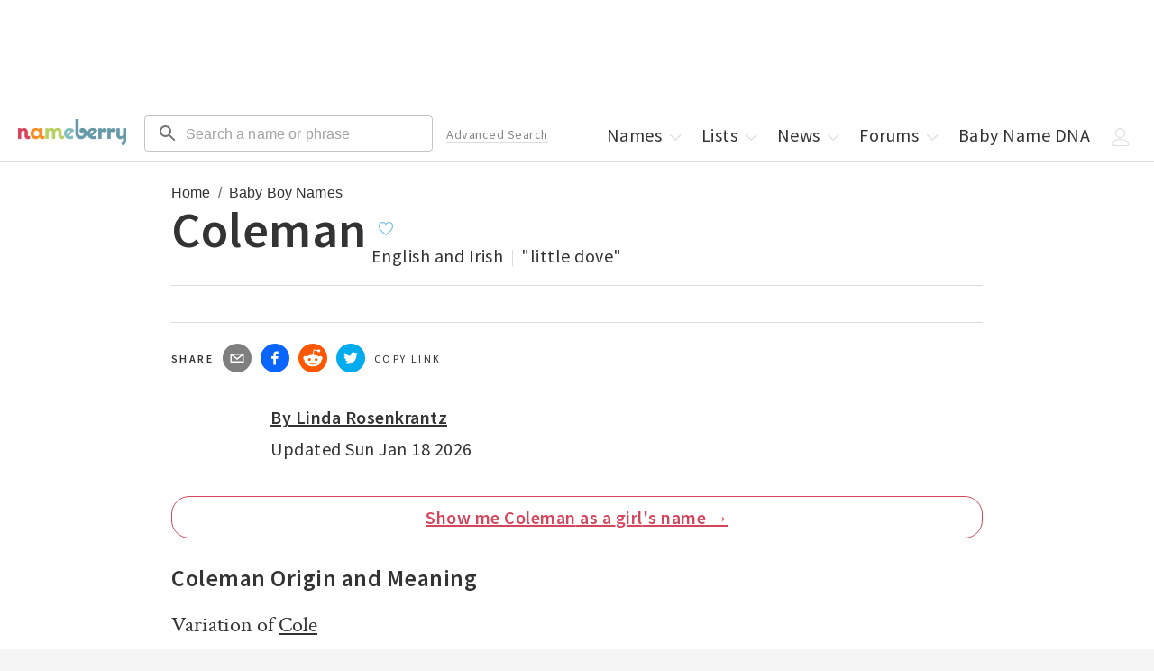

--- FILE ---
content_type: text/html; charset=utf-8
request_url: https://nameberry.com/b/boy-baby-name-coleman
body_size: 26999
content:
<!DOCTYPE html><html lang="en-US"><head><meta charSet="utf-8"/><meta name="viewport" content="width=device-width"/><meta name="twitter:card" content="summary_large_image"/><meta name="twitter:site" content="@nameberry"/><meta name="twitter:creator" content="@nameberry"/><meta property="og:type" content="website"/><meta property="og:locale" content="en_US"/><meta property="og:site_name" content="Nameberry"/><meta name="impact-site-verification" value="1377028060"/><link rel="preconnect" href="https://a.pub.network/"/><link rel="preconnect" href="https://b.pub.network/"/><link rel="preconnect" href="https://c.pub.network/"/><link rel="preconnect" href="https://d.pub.network/"/><link rel="preconnect" href="https://c.amazon-adsystem.com"/><link rel="preconnect" href="https://s.amazon-adsystem.com"/><link rel="preconnect" href="https://btloader.com/"/><link rel="preconnect" href="https://api.btloader.com/"/><link rel="stylesheet" href="https://a.pub.network/nameberry-com/cls.css"/><link rel="preconnect" href="https://sb.scorecardresearch.com"/><link rel="dns-prefetch" href="https://sb.scorecardresearch.com"/><title>Coleman - Baby Name Meaning, Origin, and Popularity for a Boy | Nameberry</title><meta name="robots" content="index,follow"/><meta name="description" content="Coleman is a boy&#x27;s name  of English origin meaning &quot;little dove&quot;.  Coleman is the 999 ranked male name by popularity."/><meta property="og:title" content="Coleman - Baby Name Meaning, Origin, and Popularity"/><meta property="og:description" content="Coleman is a boy&#x27;s name  of English origin meaning &quot;little dove&quot;.  Coleman is the 999 ranked male name by popularity."/><meta property="og:url" content="https://nameberry.com/b/boy-baby-name-coleman"/><meta property="og:image" content="https://nb-public-img.imgix.net/sharing.jpg"/><link rel="canonical" href="https://nameberry.com/b/boy-baby-name-coleman"/><script type="application/ld+json">{"@context":"https://schema.org","@type":"BreadcrumbList","itemListElement":[{"@type":"ListItem","position":1,"item":"https://nameberry.com/","name":"Home"},{"@type":"ListItem","position":2,"item":"https://nameberry.com/boys-names","name":"Baby Boy Names"}]}</script><meta name="next-head-count" content="29"/><link rel="icon" type="image/x-icon" href="/favicon.ico"/><script type="application/ld+json">
              {
                  "@context": "http://schema.org",
                  "@type": "Organization",
                  "name": "Nameberry",
                  "alternateName": "From Avery to Zephyr, the complete guide to thousands of amazing baby names",
                  "logo": {
                      "@type": "ImageObject",
                      "url": "https://nameberry.com/assets/nameberry_logo_112x112.jpg"
                  },
                  "url": "https://nameberry.com/",
                  "sameAs": [
                      "https://twitter.com/nameberry",
                      "https://www.facebook.com/Nameberry-48415585101/",
                      "https://www.instagram.com/mother.ly/",
                      "https://www.instagram.com/nameberry/",
                      "https://www.pinterest.com/nameberry/",
                      "https://www.linkedin.com/company/nameberry/",
                      "https://www.amazon.com/Nameberry-Guide-Very-Best-Names/dp/1500114693",
                      "https://nameberry.substack.com/",
                      "https://bookshop.org/shop/nameberry",
                      "https://www.tiktok.com/@nameberry.com?lang=en",
                      "https://www.crunchbase.com/organization/nameberry",
                      "https://abcnews.go.com/Lifestyle/nameberrys-top-baby-names-2015/story?id=35886971",
                      "https://www.huffpost.com/topic/nameberry",
                      "https://www.today.com/parents/hottest-names-summer-did-your-child-s-name-make-list-t101087",
                      "https://www.goodmorningamerica.com/family/story/experts-predict-popular-baby-names-2028-58854768",
                      "https://www.goodhousekeeping.com/life/parenting/a37668901/top-baby-girl-names/"
                  ]
              }
              </script><script type="application/ld+json">
              {
                  "@context": "https://schema.org",
                  "@type": "WebSite",
                  "url": "https://nameberry.com",
                  "potentialAction": {
                      "@type": "SearchAction",
                      "target": "https://nameberry.com/search?q={search_term_string}",
                      "query-input": "required name=search_term_string"
                  }
              }
              </script><link rel="preload" href="/_next/static/css/14271348c006cc3d.css" as="style"/><link rel="stylesheet" href="/_next/static/css/14271348c006cc3d.css" data-n-g=""/><link rel="preload" href="/_next/static/css/2d675cbd7f4a398c.css" as="style"/><link rel="stylesheet" href="/_next/static/css/2d675cbd7f4a398c.css" data-n-p=""/><noscript data-n-css=""></noscript><script defer="" nomodule="" src="/_next/static/chunks/polyfills-c67a75d1b6f99dc8.js"></script><script src="/_next/static/chunks/webpack-8af5df3c752099b2.js" defer=""></script><script src="/_next/static/chunks/framework-02f9adfb582e2f08.js" defer=""></script><script src="/_next/static/chunks/main-fced3809ce29a24a.js" defer=""></script><script src="/_next/static/chunks/pages/_app-acc3f309cbb478cf.js" defer=""></script><script src="/_next/static/chunks/36a89214-cfa929c226a610b5.js" defer=""></script><script src="/_next/static/chunks/8126-33fb25756ed25c11.js" defer=""></script><script src="/_next/static/chunks/1514-f096a406a028cbdc.js" defer=""></script><script src="/_next/static/chunks/4580-b7818ce05dd1bea9.js" defer=""></script><script src="/_next/static/chunks/3698-2d30aac06f2f6228.js" defer=""></script><script src="/_next/static/chunks/4179-03b200c7e599eb50.js" defer=""></script><script src="/_next/static/chunks/9243-68f679f7d08ead21.js" defer=""></script><script src="/_next/static/chunks/3873-b4cdefcf1606c744.js" defer=""></script><script src="/_next/static/chunks/1109-1181faec801bba97.js" defer=""></script><script src="/_next/static/chunks/4394-c1dceb074c635336.js" defer=""></script><script src="/_next/static/chunks/4864-9fcaf62c9cc68961.js" defer=""></script><script src="/_next/static/chunks/883-2614754bc3cf2e2c.js" defer=""></script><script src="/_next/static/chunks/pages/b/%5BnameSlug%5D-44a024ba2f3ed50f.js" defer=""></script><script src="/_next/static/Onil0t2mWIURYiq2fQI3E/_buildManifest.js" defer=""></script><script src="/_next/static/Onil0t2mWIURYiq2fQI3E/_ssgManifest.js" defer=""></script></head><body id="body"><div id="__next"><noscript><img src="http://b.scorecardresearch.com/p?c1=2&amp;c2=12352140&amp;cv=2.0&amp;cj=1" alt=""/></noscript><div data-freestar-ad="__320x100 __320x100" id="nameberry-com_pushdown_position-pushdown-cls" style="text-align:center"></div><header class="Header_Header__kO6WG bg-white bdb-gray-light"><div class="menu-icon"><button type="button"><style data-emotion="css 10vyf6v">.css-10vyf6v{-webkit-user-select:none;-moz-user-select:none;-ms-user-select:none;user-select:none;width:1em;height:1em;display:inline-block;-webkit-flex-shrink:0;-ms-flex-negative:0;flex-shrink:0;-webkit-transition:fill 200ms cubic-bezier(0.4, 0, 0.2, 1) 0ms;transition:fill 200ms cubic-bezier(0.4, 0, 0.2, 1) 0ms;fill:currentColor;font-size:1.5rem;}</style><svg class="MuiSvgIcon-root MuiSvgIcon-fontSizeMedium css-10vyf6v" focusable="false" aria-hidden="true" role="button" viewBox="0 0 24 24" data-testid="MenuIcon" tabindex="0"><path d="M3 18h18v-2H3zm0-5h18v-2H3zm0-7v2h18V6z"></path></svg></button></div><div class="MenuHeader_MenuHeader__wMQ5x"><ul class="mt-0 mt-0-qm"><li class="block none-qm w-50pct w-50pct"><a class="p-5 pr-0-qm pt-7-qm pb-7-qm pl-12-qm pr-12-qm block" data-testid="next-link" data-prefetch="false" href="/">Home</a></li><li class="block none-qm w-50pct w-50pct"><a class="p-5 pr-0-qm pt-7-qm pb-7-qm pl-12-qm pr-12-qm block" data-testid="next-link" data-prefetch="false" href="/boys-names">Boys Names</a></li><li class="block none-qm w-50pct"><a class="p-5 pr-0-qm pt-7-qm pb-7-qm pl-12-qm pr-12-qm block" href="/girls-names" data-testid="next-link" data-prefetch="false">Girls Names</a></li><li class="block none-qm w-50pct"><a class="p-5 pr-0-qm pt-7-qm pb-7-qm pl-12-qm pr-12-qm block" href="/unisex-names" data-testid="next-link" data-prefetch="false">Unisex Names</a></li><li class="block none-qm w-50pct"><a class="p-5 pr-0-qm pt-7-qm pb-7-qm pl-12-qm pr-12-qm block" href="/popular-names" data-testid="next-link" data-prefetch="false">Popular Names</a></li><li class="block none-qm w-50pct"><a class="p-5 pr-0-qm pt-7-qm pb-7-qm pl-12-qm pr-12-qm block" href="/unique-names" data-testid="next-link" data-prefetch="false">Unique Names</a></li><li class="block none-qm w-50pct"><a class="p-5 pr-0-qm pt-7-qm pb-7-qm pl-12-qm pr-12-qm block" data-testid="next-link" data-prefetch="false" href="/fameberry">Celebrity Names</a></li><li class="block none-qm w-50pct"><a class="p-5 pr-0-qm pt-7-qm pb-7-qm pl-12-qm pr-12-qm block" href="/names-by-origin" data-testid="next-link" data-prefetch="false">Names by Origin</a></li><li class="block none-qm w-50pct"><a class="p-5 pr-0-qm pt-7-qm pb-7-qm pl-12-qm pr-12-qm block" data-testid="next-link" data-prefetch="false" href="/blog">News</a></li><li class="block none-qm w-50pct"><a class="p-5 pr-0-qm pt-7-qm pb-7-qm pl-12-qm pr-12-qm block" href="https://forum.nameberry.com" data-testid="next-link" data-prefetch="false">Forums</a></li><li class="block none-qm w-50pct"><a class="p-5 pr-0-qm pt-7-qm pb-7-qm pl-12-qm pr-12-qm block" href="/baby-name-lists" data-testid="next-link" data-prefetch="false">Lists</a></li><li class="block none-qm w-50pct"><a class="p-5 pr-0-qm pt-7-qm pb-7-qm pl-12-qm pr-12-qm block" data-testid="next-link" data-prefetch="false" href="/namehunter">Name Generator</a></li><li class="block none-qm w-50pct"><a class="p-5 pr-0-qm pt-7-qm pb-7-qm pl-12-qm pr-12-qm block" href="/zodiac-names" data-testid="next-link" data-prefetch="false">Zodiac Names</a></li><li class="block none-qm w-50pct"><a class="p-5 pr-0-qm pt-7-qm pb-7-qm pl-12-qm pr-12-qm block" data-testid="next-link" data-prefetch="false" href="/quizzes">Name Quizzes</a></li><li class="block none-qm w-50pct"><a class="p-5 pr-0-qm pt-7-qm pb-7-qm pl-12-qm pr-12-qm block" data-testid="next-link" data-prefetch="false" href="/pet-names">Pet Names</a></li><li class="block none-qm w-50pct"><a class="p-5 pr-0-qm pt-7-qm pb-7-qm pl-12-qm pr-12-qm block" data-testid="next-link" data-prefetch="false" href="/consulting">Consulting</a></li><li class="block none-qm w-50pct"><a class="p-5 pr-0-qm pt-7-qm pb-7-qm pl-12-qm pr-12-qm block" href="/search/advanced" data-testid="next-link" data-prefetch="false">Advanced Search</a></li><li class="block none-qm w-50pct"><a class="p-5 pr-0-qm pt-7-qm pb-7-qm pl-12-qm pr-12-qm block" href="/blog/nameberry-pregnancy-101" data-testid="next-link" data-prefetch="false">Pregnancy Guide</a></li><li class="block none-qm w-100pct mt-20"><button type="button" class="Button_Button__KoJ6P p-5 pr-0-qm pt-7-qm pb-7-qm pl-12-qm pr-12-qm block mb-10 mt-10 w-100pct f-1 strawberry bd-strawberry bg-white">Log In</button></li><li class="block none-qm w-100pct pb-5 mb-10"><button type="button" class="Button_Button__KoJ6P p-5 pr-0-qm pt-7-qm pb-7-qm pl-12-qm pr-12-qm block mb-10 mt-10 w-100pct f-1 strawberry bd-strawberry bg-white">Sign Up</button></li><li class="-dropdown"><a class="p-5 pr-0-qm pt-7-qm pb-7-qm pl-12-qm pr-12-qm none inline-block-qm" href="/" data-testid="next-link" data-prefetch="false">Names<!-- --> <span class="Icon_Icon__L2g__ Icon -chevron mr--5"><span class="Svg_Svg__jgwOu "><svg width="20px" height="20px" viewBox="0 0 20 20" version="1.1"><title>Chevron - Down</title><g id="Symbols" stroke="none" stroke-width="1" fill="none" fill-rule="evenodd"><g id="icon-/-chevron-down" fill-rule="nonzero" fill="#333333"><path d="M10.2998038,12.5412754 L15.4189948,7.17892015 C15.6620576,6.94002227 16.0557465,6.94040987 16.2983238,7.17978589 C16.540901,7.41916191 16.5405074,7.80687951 16.2974447,8.04577739 L10.6788946,13.5680544 L10.2396439,13.9997786 L9.8004189,13.5680289 L4.18252898,8.04575198 C3.9394805,7.80684003 3.93911006,7.41912241 4.18170157,7.17976043 C4.42429309,6.94039844 4.81798209,6.94003362 5.06103057,7.17894557 L10.2998038,12.5412754 L10.2998038,12.5412754 Z" id="Chevron-Down"></path></g></g></svg></span></span></a></li><li class="none inline-block-ql"><a class="p-5 pr-0-qm pt-7-qm pb-7-qm pl-12-qm pr-12-qm block" data-testid="next-link" data-prefetch="false" href="/baby-name-lists">Lists<!-- --> <span class="Icon_Icon__L2g__ Icon -chevron mr--5"><span class="Svg_Svg__jgwOu "><svg width="20px" height="20px" viewBox="0 0 20 20" version="1.1"><title>Chevron - Down</title><g id="Symbols" stroke="none" stroke-width="1" fill="none" fill-rule="evenodd"><g id="icon-/-chevron-down" fill-rule="nonzero" fill="#333333"><path d="M10.2998038,12.5412754 L15.4189948,7.17892015 C15.6620576,6.94002227 16.0557465,6.94040987 16.2983238,7.17978589 C16.540901,7.41916191 16.5405074,7.80687951 16.2974447,8.04577739 L10.6788946,13.5680544 L10.2396439,13.9997786 L9.8004189,13.5680289 L4.18252898,8.04575198 C3.9394805,7.80684003 3.93911006,7.41912241 4.18170157,7.17976043 C4.42429309,6.94039844 4.81798209,6.94003362 5.06103057,7.17894557 L10.2998038,12.5412754 L10.2998038,12.5412754 Z" id="Chevron-Down"></path></g></g></svg></span></span></a></li><li class="-dropdown none inline-block-ql"><a class="p-5 pr-0-qm pt-7-qm pb-7-qm pl-12-qm pr-12-qm block" data-testid="next-link" data-prefetch="false" href="/blog">News<!-- --> <span class="Icon_Icon__L2g__ Icon -chevron mr--5"><span class="Svg_Svg__jgwOu "><svg width="20px" height="20px" viewBox="0 0 20 20" version="1.1"><title>Chevron - Down</title><g id="Symbols" stroke="none" stroke-width="1" fill="none" fill-rule="evenodd"><g id="icon-/-chevron-down" fill-rule="nonzero" fill="#333333"><path d="M10.2998038,12.5412754 L15.4189948,7.17892015 C15.6620576,6.94002227 16.0557465,6.94040987 16.2983238,7.17978589 C16.540901,7.41916191 16.5405074,7.80687951 16.2974447,8.04577739 L10.6788946,13.5680544 L10.2396439,13.9997786 L9.8004189,13.5680289 L4.18252898,8.04575198 C3.9394805,7.80684003 3.93911006,7.41912241 4.18170157,7.17976043 C4.42429309,6.94039844 4.81798209,6.94003362 5.06103057,7.17894557 L10.2998038,12.5412754 L10.2998038,12.5412754 Z" id="Chevron-Down"></path></g></g></svg></span></span></a></li><li class="-dropdown none inline-block-ql"><a class="p-5 pr-0-qm pt-7-qm pb-7-qm pl-12-qm pr-12-qm block" data-testid="next-link" data-prefetch="false" href="https://forum.nameberry.com">Forums<!-- --> <span class="Icon_Icon__L2g__ Icon -chevron mr--5"><span class="Svg_Svg__jgwOu "><svg width="20px" height="20px" viewBox="0 0 20 20" version="1.1"><title>Chevron - Down</title><g id="Symbols" stroke="none" stroke-width="1" fill="none" fill-rule="evenodd"><g id="icon-/-chevron-down" fill-rule="nonzero" fill="#333333"><path d="M10.2998038,12.5412754 L15.4189948,7.17892015 C15.6620576,6.94002227 16.0557465,6.94040987 16.2983238,7.17978589 C16.540901,7.41916191 16.5405074,7.80687951 16.2974447,8.04577739 L10.6788946,13.5680544 L10.2396439,13.9997786 L9.8004189,13.5680289 L4.18252898,8.04575198 C3.9394805,7.80684003 3.93911006,7.41912241 4.18170157,7.17976043 C4.42429309,6.94039844 4.81798209,6.94003362 5.06103057,7.17894557 L10.2998038,12.5412754 L10.2998038,12.5412754 Z" id="Chevron-Down"></path></g></g></svg></span></span></a></li><li class="none inline-block-ql"><a class="p-5 pr-0-qm pt-7-qm pb-7-qm pl-12-qm pr-12-qm block" data-testid="next-link" data-prefetch="false" href="/dna">Baby Name DNA</a></li><li class="-dropdown"><span class="p-5 pr-0-qm pt-7-qm pb-7-qm pl-12-qm pr-12-qm none inline-block-ql"><span class="Icon_Icon__L2g__ Icon -chevron mr--5"><span class="Svg_Svg__jgwOu "><svg width="20px" height="20px" viewBox="0 0 20 20" version="1.1"><title>User</title><g id="20x20-Export" fill-rule="nonzero" fill="#000000"><path d="M9.5,11 C6.467,11 4,8.533 4,5.5 C4,2.467 6.467,0 9.5,0 C12.533,0 15,2.467 15,5.5 C15,8.533 12.533,11 9.5,11 Z M9.5,1 C7.019,1 5,3.019 5,5.5 C5,7.981 7.019,10 9.5,10 C11.981,10 14,7.981 14,5.5 C14,3.019 11.981,1 9.5,1 Z" id="Shape"></path><path d="M17.5,20 L1.5,20 C0.673,20 0,19.327 0,18.5 C0,18.432 0.014,16.815 1.225,15.2 C1.93,14.26 2.895,13.513 4.094,12.981 C5.558,12.33 7.377,12 9.5,12 C11.623,12 13.442,12.33 14.906,12.981 C16.105,13.514 17.07,14.26 17.775,15.2 C18.986,16.815 19,18.432 19,18.5 C19,19.327 18.327,20 17.5,20 Z M9.5,13 C6.013,13 3.44,13.953 2.059,15.756 C1.024,17.107 1.001,18.488 1,18.502 C1,18.776 1.224,19 1.5,19 L17.5,19 C17.776,19 18,18.776 18,18.5 C18,18.488 17.977,17.107 16.941,15.756 C15.559,13.953 12.986,13 9.5,13 Z" id="Shape"></path></g></svg></span></span></span><span class="p-5 pr-0-qm pt-7-qm pb-7-qm pl-12-qm pr-12-qm none-ql"><span class="Icon_Icon__L2g__ Icon -chevron mr--5"><span class="Svg_Svg__jgwOu "><svg width="20px" height="20px" viewBox="0 0 20 20" version="1.1"><title>Menu</title><polygon fill="#333333" class="-bottom" points="18.3510005 15 1.64899946 15 1 15 1 16 1.64899946 16 18.3510005 16 19 16 19 15"></polygon><polygon fill="#333333" class="-middle" points="18.3510005 10 1.64899946 10 1 10 1 11 1.64899946 11 18.3510005 11 19 11 19 10"></polygon><polygon fill="#333333" class="-top" points="18.3510005 5 1.64899946 5 1 5 1 6 1.64899946 6 18.3510005 6 19 6 19 5"></polygon></svg></span></span></span></li></ul></div><a href="/" data-testid="next-link" data-prefetch="false"><span class="Header_Logo__00BE_ -logo block fl-l-qm ml-20-qm center"><img src="https://nb-public-img.imgix.net/nameberry-logo.png" alt="Nameberry Logo"/></span></a><div class="undefined fl-l ml-10 ml-20-ql w-50pct w-33pct-qm w-25pct-ql"><form class="search-form" action="/search" method="GET" target="_top"><style data-emotion="css rhetjd">.css-rhetjd{padding-top:3px;}</style><style data-emotion="css 1cgjfiz">.css-1cgjfiz{display:-webkit-inline-box;display:-webkit-inline-flex;display:-ms-inline-flexbox;display:inline-flex;-webkit-flex-direction:column;-ms-flex-direction:column;flex-direction:column;position:relative;min-width:0;padding:0;margin:0;border:0;vertical-align:top;width:100%;padding-top:3px;}</style><div class="MuiFormControl-root MuiFormControl-fullWidth MuiTextField-root header-search css-1cgjfiz" icon="search"><style data-emotion="css-global 1prfaxn">@-webkit-keyframes mui-auto-fill{from{display:block;}}@keyframes mui-auto-fill{from{display:block;}}@-webkit-keyframes mui-auto-fill-cancel{from{display:block;}}@keyframes mui-auto-fill-cancel{from{display:block;}}</style><style data-emotion="css 3s6elk">.css-3s6elk{font-family:"Roboto","Helvetica","Arial",sans-serif;font-weight:400;font-size:1rem;line-height:1.4375em;letter-spacing:0.00938em;color:rgba(0, 0, 0, 0.87);box-sizing:border-box;position:relative;cursor:text;display:-webkit-inline-box;display:-webkit-inline-flex;display:-ms-inline-flexbox;display:inline-flex;-webkit-align-items:center;-webkit-box-align:center;-ms-flex-align:center;align-items:center;width:100%;position:relative;border-radius:4px;padding-left:14px;}.css-3s6elk.Mui-disabled{color:rgba(0, 0, 0, 0.38);cursor:default;}.css-3s6elk:hover .MuiOutlinedInput-notchedOutline{border-color:rgba(0, 0, 0, 0.87);}.css-3s6elk.Mui-focused .MuiOutlinedInput-notchedOutline{border-width:2px;}.css-3s6elk.Mui-focused .MuiOutlinedInput-notchedOutline{border-color:#1976d2;}@media (hover: none){.css-3s6elk:hover .MuiOutlinedInput-notchedOutline{border-color:rgba(0, 0, 0, 0.23);}}.css-3s6elk.Mui-error .MuiOutlinedInput-notchedOutline{border-color:#d32f2f;}.css-3s6elk.Mui-disabled .MuiOutlinedInput-notchedOutline{border-color:rgba(0, 0, 0, 0.26);}</style><div class="MuiInputBase-root MuiOutlinedInput-root MuiInputBase-colorPrimary MuiInputBase-fullWidth MuiInputBase-formControl MuiInputBase-sizeSmall MuiInputBase-adornedStart css-3s6elk"><style data-emotion="css 1r98jfe">.css-1r98jfe{display:-webkit-box;display:-webkit-flex;display:-ms-flexbox;display:flex;max-height:2em;-webkit-align-items:center;-webkit-box-align:center;-ms-flex-align:center;align-items:center;white-space:nowrap;color:rgba(0, 0, 0, 0.54);margin-right:8px;}</style><div class="MuiInputAdornment-root MuiInputAdornment-positionStart MuiInputAdornment-outlined MuiInputAdornment-sizeSmall css-1r98jfe"><span class="notranslate">​</span><style data-emotion="css 10vyf6v">.css-10vyf6v{-webkit-user-select:none;-moz-user-select:none;-ms-user-select:none;user-select:none;width:1em;height:1em;display:inline-block;-webkit-flex-shrink:0;-ms-flex-negative:0;flex-shrink:0;-webkit-transition:fill 200ms cubic-bezier(0.4, 0, 0.2, 1) 0ms;transition:fill 200ms cubic-bezier(0.4, 0, 0.2, 1) 0ms;fill:currentColor;font-size:1.5rem;}</style><svg class="MuiSvgIcon-root MuiSvgIcon-fontSizeMedium css-10vyf6v" focusable="false" aria-hidden="true" viewBox="0 0 24 24" data-testid="SearchIcon"><path d="M15.5 14h-.79l-.28-.27C15.41 12.59 16 11.11 16 9.5 16 5.91 13.09 3 9.5 3S3 5.91 3 9.5 5.91 16 9.5 16c1.61 0 3.09-.59 4.23-1.57l.27.28v.79l5 4.99L20.49 19zm-6 0C7.01 14 5 11.99 5 9.5S7.01 5 9.5 5 14 7.01 14 9.5 11.99 14 9.5 14"></path></svg></div><style data-emotion="css 12ylplf">.css-12ylplf{font:inherit;letter-spacing:inherit;color:currentColor;padding:4px 0 5px;border:0;box-sizing:content-box;background:none;height:1.4375em;margin:0;-webkit-tap-highlight-color:transparent;display:block;min-width:0;width:100%;-webkit-animation-name:mui-auto-fill-cancel;animation-name:mui-auto-fill-cancel;-webkit-animation-duration:10ms;animation-duration:10ms;padding-top:1px;padding:16.5px 14px;padding:8.5px 14px;padding-left:0;}.css-12ylplf::-webkit-input-placeholder{color:currentColor;opacity:0.42;-webkit-transition:opacity 200ms cubic-bezier(0.4, 0, 0.2, 1) 0ms;transition:opacity 200ms cubic-bezier(0.4, 0, 0.2, 1) 0ms;}.css-12ylplf::-moz-placeholder{color:currentColor;opacity:0.42;-webkit-transition:opacity 200ms cubic-bezier(0.4, 0, 0.2, 1) 0ms;transition:opacity 200ms cubic-bezier(0.4, 0, 0.2, 1) 0ms;}.css-12ylplf::-ms-input-placeholder{color:currentColor;opacity:0.42;-webkit-transition:opacity 200ms cubic-bezier(0.4, 0, 0.2, 1) 0ms;transition:opacity 200ms cubic-bezier(0.4, 0, 0.2, 1) 0ms;}.css-12ylplf:focus{outline:0;}.css-12ylplf:invalid{box-shadow:none;}.css-12ylplf::-webkit-search-decoration{-webkit-appearance:none;}label[data-shrink=false]+.MuiInputBase-formControl .css-12ylplf::-webkit-input-placeholder{opacity:0!important;}label[data-shrink=false]+.MuiInputBase-formControl .css-12ylplf::-moz-placeholder{opacity:0!important;}label[data-shrink=false]+.MuiInputBase-formControl .css-12ylplf::-ms-input-placeholder{opacity:0!important;}label[data-shrink=false]+.MuiInputBase-formControl .css-12ylplf:focus::-webkit-input-placeholder{opacity:0.42;}label[data-shrink=false]+.MuiInputBase-formControl .css-12ylplf:focus::-moz-placeholder{opacity:0.42;}label[data-shrink=false]+.MuiInputBase-formControl .css-12ylplf:focus::-ms-input-placeholder{opacity:0.42;}.css-12ylplf.Mui-disabled{opacity:1;-webkit-text-fill-color:rgba(0, 0, 0, 0.38);}.css-12ylplf:-webkit-autofill{-webkit-animation-duration:5000s;animation-duration:5000s;-webkit-animation-name:mui-auto-fill;animation-name:mui-auto-fill;}.css-12ylplf:-webkit-autofill{border-radius:inherit;}</style><input aria-invalid="false" id=":R5h6:" name="q" placeholder="Search a name or phrase" type="text" class="MuiInputBase-input MuiOutlinedInput-input MuiInputBase-inputSizeSmall MuiInputBase-inputAdornedStart css-12ylplf" value=""/><style data-emotion="css 19w1uun">.css-19w1uun{border-color:rgba(0, 0, 0, 0.23);}</style><style data-emotion="css igs3ac">.css-igs3ac{text-align:left;position:absolute;bottom:0;right:0;top:-5px;left:0;margin:0;padding:0 8px;pointer-events:none;border-radius:inherit;border-style:solid;border-width:1px;overflow:hidden;min-width:0%;border-color:rgba(0, 0, 0, 0.23);}</style><fieldset aria-hidden="true" class="MuiOutlinedInput-notchedOutline css-igs3ac"><style data-emotion="css gpjuor">.css-gpjuor{float:unset;width:auto;overflow:hidden;padding:0;line-height:11px;-webkit-transition:width 150ms cubic-bezier(0.0, 0, 0.2, 1) 0ms;transition:width 150ms cubic-bezier(0.0, 0, 0.2, 1) 0ms;}</style><legend class="css-gpjuor"><span class="notranslate">​</span></legend></fieldset></div></div></form></div><div class="undefined"><form class="mobile-search-form" method="get" action="/search" target="_top"><style data-emotion="css i44wyl">.css-i44wyl{display:-webkit-inline-box;display:-webkit-inline-flex;display:-ms-inline-flexbox;display:inline-flex;-webkit-flex-direction:column;-ms-flex-direction:column;flex-direction:column;position:relative;min-width:0;padding:0;margin:0;border:0;vertical-align:top;}</style><div class="MuiFormControl-root MuiTextField-root mobile-search css-i44wyl" icon="search"><style data-emotion="css-global 1prfaxn">@-webkit-keyframes mui-auto-fill{from{display:block;}}@keyframes mui-auto-fill{from{display:block;}}@-webkit-keyframes mui-auto-fill-cancel{from{display:block;}}@keyframes mui-auto-fill-cancel{from{display:block;}}</style><style data-emotion="css i8q1q2">.css-i8q1q2{font-family:"Roboto","Helvetica","Arial",sans-serif;font-weight:400;font-size:1rem;line-height:1.4375em;letter-spacing:0.00938em;color:rgba(0, 0, 0, 0.87);box-sizing:border-box;position:relative;cursor:text;display:-webkit-inline-box;display:-webkit-inline-flex;display:-ms-inline-flexbox;display:inline-flex;-webkit-align-items:center;-webkit-box-align:center;-ms-flex-align:center;align-items:center;position:relative;border-radius:4px;padding-left:14px;}.css-i8q1q2.Mui-disabled{color:rgba(0, 0, 0, 0.38);cursor:default;}.css-i8q1q2:hover .MuiOutlinedInput-notchedOutline{border-color:rgba(0, 0, 0, 0.87);}.css-i8q1q2.Mui-focused .MuiOutlinedInput-notchedOutline{border-width:2px;}.css-i8q1q2.Mui-focused .MuiOutlinedInput-notchedOutline{border-color:#1976d2;}@media (hover: none){.css-i8q1q2:hover .MuiOutlinedInput-notchedOutline{border-color:rgba(0, 0, 0, 0.23);}}.css-i8q1q2.Mui-error .MuiOutlinedInput-notchedOutline{border-color:#d32f2f;}.css-i8q1q2.Mui-disabled .MuiOutlinedInput-notchedOutline{border-color:rgba(0, 0, 0, 0.26);}</style><div class="MuiInputBase-root MuiOutlinedInput-root MuiInputBase-colorPrimary MuiInputBase-formControl MuiInputBase-sizeSmall MuiInputBase-adornedStart css-i8q1q2"><style data-emotion="css 1r98jfe">.css-1r98jfe{display:-webkit-box;display:-webkit-flex;display:-ms-flexbox;display:flex;max-height:2em;-webkit-align-items:center;-webkit-box-align:center;-ms-flex-align:center;align-items:center;white-space:nowrap;color:rgba(0, 0, 0, 0.54);margin-right:8px;}</style><div class="MuiInputAdornment-root MuiInputAdornment-positionStart MuiInputAdornment-outlined MuiInputAdornment-sizeSmall css-1r98jfe"><span class="notranslate">​</span><style data-emotion="css 10vyf6v">.css-10vyf6v{-webkit-user-select:none;-moz-user-select:none;-ms-user-select:none;user-select:none;width:1em;height:1em;display:inline-block;-webkit-flex-shrink:0;-ms-flex-negative:0;flex-shrink:0;-webkit-transition:fill 200ms cubic-bezier(0.4, 0, 0.2, 1) 0ms;transition:fill 200ms cubic-bezier(0.4, 0, 0.2, 1) 0ms;fill:currentColor;font-size:1.5rem;}</style><svg class="MuiSvgIcon-root MuiSvgIcon-fontSizeMedium css-10vyf6v" focusable="false" aria-hidden="true" viewBox="0 0 24 24" data-testid="SearchIcon"><path d="M15.5 14h-.79l-.28-.27C15.41 12.59 16 11.11 16 9.5 16 5.91 13.09 3 9.5 3S3 5.91 3 9.5 5.91 16 9.5 16c1.61 0 3.09-.59 4.23-1.57l.27.28v.79l5 4.99L20.49 19zm-6 0C7.01 14 5 11.99 5 9.5S7.01 5 9.5 5 14 7.01 14 9.5 11.99 14 9.5 14"></path></svg></div><style data-emotion="css 1t7z8rn">.css-1t7z8rn{font:inherit;letter-spacing:inherit;color:currentColor;padding:4px 0 5px;border:0;box-sizing:content-box;background:none;height:1.4375em;margin:0;-webkit-tap-highlight-color:transparent;display:block;min-width:0;width:100%;-webkit-animation-name:mui-auto-fill-cancel;animation-name:mui-auto-fill-cancel;-webkit-animation-duration:10ms;animation-duration:10ms;padding-top:1px;-moz-appearance:textfield;padding:16.5px 14px;padding:8.5px 14px;padding-left:0;}.css-1t7z8rn::-webkit-input-placeholder{color:currentColor;opacity:0.42;-webkit-transition:opacity 200ms cubic-bezier(0.4, 0, 0.2, 1) 0ms;transition:opacity 200ms cubic-bezier(0.4, 0, 0.2, 1) 0ms;}.css-1t7z8rn::-moz-placeholder{color:currentColor;opacity:0.42;-webkit-transition:opacity 200ms cubic-bezier(0.4, 0, 0.2, 1) 0ms;transition:opacity 200ms cubic-bezier(0.4, 0, 0.2, 1) 0ms;}.css-1t7z8rn::-ms-input-placeholder{color:currentColor;opacity:0.42;-webkit-transition:opacity 200ms cubic-bezier(0.4, 0, 0.2, 1) 0ms;transition:opacity 200ms cubic-bezier(0.4, 0, 0.2, 1) 0ms;}.css-1t7z8rn:focus{outline:0;}.css-1t7z8rn:invalid{box-shadow:none;}.css-1t7z8rn::-webkit-search-decoration{-webkit-appearance:none;}label[data-shrink=false]+.MuiInputBase-formControl .css-1t7z8rn::-webkit-input-placeholder{opacity:0!important;}label[data-shrink=false]+.MuiInputBase-formControl .css-1t7z8rn::-moz-placeholder{opacity:0!important;}label[data-shrink=false]+.MuiInputBase-formControl .css-1t7z8rn::-ms-input-placeholder{opacity:0!important;}label[data-shrink=false]+.MuiInputBase-formControl .css-1t7z8rn:focus::-webkit-input-placeholder{opacity:0.42;}label[data-shrink=false]+.MuiInputBase-formControl .css-1t7z8rn:focus::-moz-placeholder{opacity:0.42;}label[data-shrink=false]+.MuiInputBase-formControl .css-1t7z8rn:focus::-ms-input-placeholder{opacity:0.42;}.css-1t7z8rn.Mui-disabled{opacity:1;-webkit-text-fill-color:rgba(0, 0, 0, 0.38);}.css-1t7z8rn:-webkit-autofill{-webkit-animation-duration:5000s;animation-duration:5000s;-webkit-animation-name:mui-auto-fill;animation-name:mui-auto-fill;}.css-1t7z8rn:-webkit-autofill{border-radius:inherit;}</style><input aria-invalid="false" id=":R6h6:" name="q" placeholder="Search" type="search" class="MuiInputBase-input MuiOutlinedInput-input MuiInputBase-inputTypeSearch MuiInputBase-inputSizeSmall MuiInputBase-inputAdornedStart css-1t7z8rn" value=""/><style data-emotion="css 19w1uun">.css-19w1uun{border-color:rgba(0, 0, 0, 0.23);}</style><style data-emotion="css igs3ac">.css-igs3ac{text-align:left;position:absolute;bottom:0;right:0;top:-5px;left:0;margin:0;padding:0 8px;pointer-events:none;border-radius:inherit;border-style:solid;border-width:1px;overflow:hidden;min-width:0%;border-color:rgba(0, 0, 0, 0.23);}</style><fieldset aria-hidden="true" class="MuiOutlinedInput-notchedOutline css-igs3ac"><style data-emotion="css gpjuor">.css-gpjuor{float:unset;width:auto;overflow:hidden;padding:0;line-height:11px;-webkit-transition:width 150ms cubic-bezier(0.0, 0, 0.2, 1) 0ms;transition:width 150ms cubic-bezier(0.0, 0, 0.2, 1) 0ms;}</style><legend class="css-gpjuor"><span class="notranslate">​</span></legend></fieldset></div></div></form></div><div class="Header_AdvancedSearchLink__PFkvy fl-l f-0 pl-15 pt-15"><a class="t-link" href="/search/advanced" data-testid="next-link" data-prefetch="false">Advanced Search</a></div></header><main class=" default"><div><div class="" id="nameberry-com_1x1_bouncex"></div></div><div class="grid-container"><div class="flex pt-10 pt-30-qm"><div class="mw-900" style="margin:auto"><div class="flex-1 Name--container"><style data-emotion="css l5lbh">.css-l5lbh{margin:0;font-family:"Roboto","Helvetica","Arial",sans-serif;font-weight:400;font-size:1rem;line-height:1.5;letter-spacing:0.00938em;color:rgba(0, 0, 0, 0.6);}</style><nav class="MuiTypography-root MuiTypography-body1 MuiBreadcrumbs-root css-l5lbh"><style data-emotion="css nhb8h9">.css-nhb8h9{display:-webkit-box;display:-webkit-flex;display:-ms-flexbox;display:flex;-webkit-box-flex-wrap:wrap;-webkit-flex-wrap:wrap;-ms-flex-wrap:wrap;flex-wrap:wrap;-webkit-align-items:center;-webkit-box-align:center;-ms-flex-align:center;align-items:center;padding:0;margin:0;list-style:none;}</style><ol class="MuiBreadcrumbs-ol css-nhb8h9"><li class="MuiBreadcrumbs-li"><a href="/" data-testid="next-link" data-prefetch="false"><span>Home</span></a></li><style data-emotion="css 3mf706">.css-3mf706{display:-webkit-box;display:-webkit-flex;display:-ms-flexbox;display:flex;-webkit-user-select:none;-moz-user-select:none;-ms-user-select:none;user-select:none;margin-left:8px;margin-right:8px;}</style><li aria-hidden="true" class="MuiBreadcrumbs-separator css-3mf706">/</li><li class="MuiBreadcrumbs-li"><a href="/boys-names" data-testid="next-link" data-prefetch="false"><span>Baby Boy Names</span></a></li></ol></nav><div class="pb-20 bdb-gray-light flex"><h1 class="f-3 f-4-qm bold">Coleman</h1><div class="mt-7-qm pt-5 w-auto-qm ml-5"><div class="mb-7"><div class="Heart_Heart__30VEQ"><button type="button" class="Heart pointer t-label -male " data-object-id="34205" tabindex="0"><span class="Icon_Icon__L2g__ Icon -male"><span class="Svg_Svg__jgwOu "><svg role="presentation" tabindex="-1" width="20px" height="20px" viewBox="0 0 20 20" version="1.1"><title>Heart</title><path class="stroke" d="M6.45864281,3 C4.39175113,2.99980769 2.49613657,4.53932692 2.10490764,6.66115385 C1.85044979,8.04134615 2.07011245,9.375 2.64216068,10.6405769 C3.25806432,12.0029808 4.17478727,13.1528846 5.21016081,14.1933654 C6.57565486,15.5658654 8.12100435,16.7190385 9.6645225,17.8698077 C9.78028154,17.9561538 9.88900444,18 9.99849842,18 C10.1159924,18 10.2344502,17.9495192 10.3637996,17.8469231 C11.5681371,16.8907692 12.786354,15.9518269 13.9646673,14.9628846 C15.2763782,13.8619231 16.358306,12.5425962 17.1720892,11.0167308 C17.8953663,9.66038462 18.1742097,8.19298077 17.891029,6.66259615 C17.4854386,4.47105769 15.5643782,3.00038462 13.5120408,3.00038462 C12.9757516,3.00038462 12.4306913,3.10076923 11.9012455,3.31490385 C11.1442334,3.62105769 10.5212936,4.10826923 10.0007153,4.775 C9.95936589,4.72596154 9.93392011,4.69663462 9.90924541,4.66663462 C9.13642609,3.72576923 8.1580164,3.17730769 6.96360669,3.03086538 C6.79473921,3.01009615 6.62596812,3 6.45864281,3 M6.45854642,4.15384615 C6.57999221,4.15384615 6.70249825,4.16134615 6.82249825,4.17605769 C7.71175131,4.28509615 8.4287634,4.68480769 9.01488391,5.39826923 C9.03454656,5.42211538 9.05449837,5.44567308 9.07994416,5.47567308 L9.11628151,5.51846154 L10.0359924,6.60740385 L10.9131973,5.48403846 C11.3159925,4.96817308 11.7812455,4.60846154 12.3357516,4.38423077 C12.713101,4.23163462 13.1087637,4.15423077 13.5120408,4.15423077 C14.2574866,4.15423077 14.9945469,4.42028846 15.5874144,4.90336538 C16.2051494,5.40663462 16.6084265,6.08740385 16.7535831,6.87211538 C16.9790289,8.09009615 16.7762337,9.30221154 16.1509807,10.4747115 C15.4171975,11.8504808 14.431077,13.0634615 13.2199926,14.08 C12.3578239,14.8036538 11.4518961,15.5174038 10.5758479,16.2075962 C10.3800888,16.3619231 10.1842334,16.5161538 9.98857071,16.6707692 C8.62220919,15.6499038 7.23252237,14.5880769 6.03098014,13.3804808 C4.92900417,12.2729808 4.187221,11.2516346 3.69661856,10.16625 C3.19608842,9.05903846 3.04331732,7.95 3.24244987,6.86990385 C3.52794386,5.32134615 4.91059453,4.15375 6.45854642,4.15384615 L6.45854642,4.15384615" id="Heart"></path><path class="fill" d="M6.45864281,3 C4.39175113,2.99980769 2.49613657,4.53932692 2.10490764,6.66115385 C1.85044979,8.04134615 2.07011245,9.375 2.64216068,10.6405769 C3.25806432,12.0029808 4.17478727,13.1528846 5.21016081,14.1933654 C6.57565486,15.5658654 8.12100435,16.7190385 9.6645225,17.8698077 C9.78028154,17.9561538 9.88900444,18 9.99849842,18 C10.1159924,18 10.2344502,17.9495192 10.3637996,17.8469231 C11.5681371,16.8907692 12.786354,15.9518269 13.9646673,14.9628846 C15.2763782,13.8619231 16.358306,12.5425962 17.1720892,11.0167308 C17.8953663,9.66038462 18.1742097,8.19298077 17.891029,6.66259615 C17.4854386,4.47105769 15.5643782,3.00038462 13.5120408,3.00038462 C12.9757516,3.00038462 12.4306913,3.10076923 11.9012455,3.31490385 C11.1442334,3.62105769 10.5212936,4.10826923 10.0007153,4.775 C9.95936589,4.72596154 9.93392011,4.69663462 9.90924541,4.66663462 C9.13642609,3.72576923 8.1580164,3.17730769 6.96360669,3.03086538 C6.79473921,3.01009615 6.62596812,3 6.45864281,3"></path></svg></span></span></button></div><div class="Pronunciation_Pronunciation__VVeix "><span class="f-0 gray-mid"></span></div></div><div class="NameMeaningOrigin_NameMeaningOrigin__hXy5e "><div>English and Irish</div><span class="NameMeaningOrigin_Divider__RhH8C"></span><div class="MuiBox-root css-0">&quot;little dove&quot;</div></div></div></div><div class="pt-20 pb-20 light-green f-0 bdb-gray-light mb-10"><div class="relative fl-r w-35"><span data-popover="name_options" class="mr-10 pointer"></span></div></div><div class="mb-20 mt-20"><div class="Sharing-tools flex "><span class="inline-flex t-label bold pt-12 mr-10">Share</span><button class="react-share__ShareButton mr-10" style="background-color:transparent;border:none;padding:0;font:inherit;color:inherit;cursor:pointer"><svg viewBox="0 0 64 64" width="32" height="32"><circle cx="32" cy="32" r="32" fill="#7f7f7f"></circle><path d="M17,22v20h30V22H17z M41.1,25L32,32.1L22.9,25H41.1z M20,39V26.6l12,9.3l12-9.3V39H20z" fill="white"></path></svg></button><button quote="I thought you might enjoy this feature that I found on Nameberry" class="react-share__ShareButton mr-10" style="background-color:transparent;border:none;padding:0;font:inherit;color:inherit;cursor:pointer"><svg viewBox="0 0 64 64" width="32" height="32"><circle cx="32" cy="32" r="32" fill="#0965FE"></circle><path d="M34.1,47V33.3h4.6l0.7-5.3h-5.3v-3.4c0-1.5,0.4-2.6,2.6-2.6l2.8,0v-4.8c-0.5-0.1-2.2-0.2-4.1-0.2 c-4.1,0-6.9,2.5-6.9,7V28H24v5.3h4.6V47H34.1z" fill="white"></path></svg></button><button class="react-share__ShareButton mr-10" style="background-color:transparent;border:none;padding:0;font:inherit;color:inherit;cursor:pointer"><svg viewBox="0 0 64 64" width="32" height="32"><circle cx="32" cy="32" r="32" fill="#FF5700"></circle><path d="M 53.34375 32 C 53.277344 30.160156 52.136719 28.53125 50.429688 27.839844 C 48.722656 27.148438 46.769531 27.523438 45.441406 28.800781 C 41.800781 26.324219 37.519531 24.957031 33.121094 24.863281 L 35.199219 14.878906 L 42.046875 16.320312 C 42.214844 17.882812 43.496094 19.09375 45.066406 19.171875 C 46.636719 19.253906 48.03125 18.183594 48.359375 16.644531 C 48.6875 15.105469 47.847656 13.558594 46.382812 12.992188 C 44.914062 12.425781 43.253906 13.007812 42.464844 14.367188 L 34.625 12.800781 C 34.363281 12.742188 34.09375 12.792969 33.871094 12.9375 C 33.648438 13.082031 33.492188 13.308594 33.441406 13.566406 L 31.070312 24.671875 C 26.617188 24.738281 22.277344 26.105469 18.59375 28.609375 C 17.242188 27.339844 15.273438 26.988281 13.570312 27.707031 C 11.863281 28.429688 10.746094 30.089844 10.71875 31.941406 C 10.691406 33.789062 11.757812 35.484375 13.441406 36.257812 C 13.402344 36.726562 13.402344 37.195312 13.441406 37.664062 C 13.441406 44.832031 21.792969 50.65625 32.097656 50.65625 C 42.398438 50.65625 50.753906 44.832031 50.753906 37.664062 C 50.789062 37.195312 50.789062 36.726562 50.753906 36.257812 C 52.363281 35.453125 53.371094 33.800781 53.34375 32 Z M 21.34375 35.199219 C 21.34375 33.433594 22.777344 32 24.542969 32 C 26.3125 32 27.742188 33.433594 27.742188 35.199219 C 27.742188 36.96875 26.3125 38.398438 24.542969 38.398438 C 22.777344 38.398438 21.34375 36.96875 21.34375 35.199219 Z M 39.9375 44 C 37.664062 45.710938 34.871094 46.582031 32.03125 46.464844 C 29.191406 46.582031 26.398438 45.710938 24.128906 44 C 23.847656 43.65625 23.871094 43.15625 24.183594 42.839844 C 24.5 42.527344 25 42.503906 25.34375 42.785156 C 27.269531 44.195312 29.617188 44.90625 32 44.800781 C 34.386719 44.929688 36.746094 44.242188 38.6875 42.847656 C 39.042969 42.503906 39.605469 42.511719 39.953125 42.863281 C 40.296875 43.21875 40.289062 43.785156 39.9375 44.128906 Z M 39.359375 38.527344 C 37.59375 38.527344 36.160156 37.09375 36.160156 35.328125 C 36.160156 33.5625 37.59375 32.128906 39.359375 32.128906 C 41.128906 32.128906 42.558594 33.5625 42.558594 35.328125 C 42.59375 36.203125 42.269531 37.054688 41.65625 37.6875 C 41.046875 38.316406 40.203125 38.664062 39.328125 38.65625 Z M 39.359375 38.527344" fill="white"></path></svg></button><button class="react-share__ShareButton mr-10" style="background-color:transparent;border:none;padding:0;font:inherit;color:inherit;cursor:pointer"><svg viewBox="0 0 64 64" width="32" height="32"><circle cx="32" cy="32" r="32" fill="#00aced"></circle><path d="M48,22.1c-1.2,0.5-2.4,0.9-3.8,1c1.4-0.8,2.4-2.1,2.9-3.6c-1.3,0.8-2.7,1.3-4.2,1.6 C41.7,19.8,40,19,38.2,19c-3.6,0-6.6,2.9-6.6,6.6c0,0.5,0.1,1,0.2,1.5c-5.5-0.3-10.3-2.9-13.5-6.9c-0.6,1-0.9,2.1-0.9,3.3 c0,2.3,1.2,4.3,2.9,5.5c-1.1,0-2.1-0.3-3-0.8c0,0,0,0.1,0,0.1c0,3.2,2.3,5.8,5.3,6.4c-0.6,0.1-1.1,0.2-1.7,0.2c-0.4,0-0.8,0-1.2-0.1 c0.8,2.6,3.3,4.5,6.1,4.6c-2.2,1.8-5.1,2.8-8.2,2.8c-0.5,0-1.1,0-1.6-0.1c2.9,1.9,6.4,2.9,10.1,2.9c12.1,0,18.7-10,18.7-18.7 c0-0.3,0-0.6,0-0.8C46,24.5,47.1,23.4,48,22.1z" fill="white"></path></svg></button><div class="SharingTools_CopyLink__qzavc inline-flex pt-12 mr-10 copy-link mb-10 t-label">Copy link</div></div></div><div class="mt-10 mb-30"><div class="Byline_Byline__R7Gmh  pb-20 pb-0-qm"><div class="w-60 h-60 w-80-qm h-80-qm fl-l -image mr-15 mr-30-qm relative round"><span style="box-sizing:border-box;display:block;overflow:hidden;width:initial;height:initial;background:none;opacity:1;border:0;margin:0;padding:0;position:absolute;top:0;left:0;bottom:0;right:0"><img alt="Linda Rosenkrantz" src="[data-uri]" decoding="async" data-nimg="fill" style="position:absolute;top:0;left:0;bottom:0;right:0;box-sizing:border-box;padding:0;border:none;margin:auto;display:block;width:0;height:0;min-width:100%;max-width:100%;min-height:100%;max-height:100%"/><noscript><img alt="Linda Rosenkrantz" loading="lazy" decoding="async" data-nimg="fill" style="position:absolute;top:0;left:0;bottom:0;right:0;box-sizing:border-box;padding:0;border:none;margin:auto;display:block;width:0;height:0;min-width:100%;max-width:100%;min-height:100%;max-height:100%" sizes="100vw" srcSet="/_next/image?url=https%3A%2F%2Fnb-contentful-imgix.imgix.net%2F1nzw6mpfcddc%2F6xSVgZNsXtA3FiOUvwmnFr%2Fb66a26aeb449d312fd5740bd395bea3c%2FLinda_Rosenkrantz_head_shot.jpeg&amp;w=640&amp;q=75 640w, /_next/image?url=https%3A%2F%2Fnb-contentful-imgix.imgix.net%2F1nzw6mpfcddc%2F6xSVgZNsXtA3FiOUvwmnFr%2Fb66a26aeb449d312fd5740bd395bea3c%2FLinda_Rosenkrantz_head_shot.jpeg&amp;w=750&amp;q=75 750w, /_next/image?url=https%3A%2F%2Fnb-contentful-imgix.imgix.net%2F1nzw6mpfcddc%2F6xSVgZNsXtA3FiOUvwmnFr%2Fb66a26aeb449d312fd5740bd395bea3c%2FLinda_Rosenkrantz_head_shot.jpeg&amp;w=828&amp;q=75 828w, /_next/image?url=https%3A%2F%2Fnb-contentful-imgix.imgix.net%2F1nzw6mpfcddc%2F6xSVgZNsXtA3FiOUvwmnFr%2Fb66a26aeb449d312fd5740bd395bea3c%2FLinda_Rosenkrantz_head_shot.jpeg&amp;w=1080&amp;q=75 1080w, /_next/image?url=https%3A%2F%2Fnb-contentful-imgix.imgix.net%2F1nzw6mpfcddc%2F6xSVgZNsXtA3FiOUvwmnFr%2Fb66a26aeb449d312fd5740bd395bea3c%2FLinda_Rosenkrantz_head_shot.jpeg&amp;w=1200&amp;q=75 1200w, /_next/image?url=https%3A%2F%2Fnb-contentful-imgix.imgix.net%2F1nzw6mpfcddc%2F6xSVgZNsXtA3FiOUvwmnFr%2Fb66a26aeb449d312fd5740bd395bea3c%2FLinda_Rosenkrantz_head_shot.jpeg&amp;w=1920&amp;q=75 1920w, /_next/image?url=https%3A%2F%2Fnb-contentful-imgix.imgix.net%2F1nzw6mpfcddc%2F6xSVgZNsXtA3FiOUvwmnFr%2Fb66a26aeb449d312fd5740bd395bea3c%2FLinda_Rosenkrantz_head_shot.jpeg&amp;w=2048&amp;q=75 2048w, /_next/image?url=https%3A%2F%2Fnb-contentful-imgix.imgix.net%2F1nzw6mpfcddc%2F6xSVgZNsXtA3FiOUvwmnFr%2Fb66a26aeb449d312fd5740bd395bea3c%2FLinda_Rosenkrantz_head_shot.jpeg&amp;w=3840&amp;q=75 3840w" src="/_next/image?url=https%3A%2F%2Fnb-contentful-imgix.imgix.net%2F1nzw6mpfcddc%2F6xSVgZNsXtA3FiOUvwmnFr%2Fb66a26aeb449d312fd5740bd395bea3c%2FLinda_Rosenkrantz_head_shot.jpeg&amp;w=3840&amp;q=75"/></noscript></span></div><div class="h-30 h-80-qm pt-10-qm pt-5"><div class="mb-10-qm mb-5"><a class="bold Author-name" href="/blog/author/linda" data-testid="next-link" data-prefetch="false">By Linda Rosenkrantz</a></div><div>Updated <!-- -->Sun Jan 18 2026</div></div></div></div><div style="text-align:center;border-style:solid;border-width:1px;border-color:#d5465c;padding:10px;border-radius:20px"><strong><a style="text-decoration:underline;color:#d5465c" href="/b/girl-baby-name-coleman">Show me <!-- -->Coleman<!-- --> as a<!-- --> <!-- -->girl<!-- -->&#x27;s name →<!-- --> </a></strong> </div><div class="pb-5 w-100cpt"><div class="mb-20"><h2 class="f-2 bold mb-20 mt-30">Coleman<!-- --> Origin and Meaning</h2><div class="t-copy">Variation of<!-- --> <a class="-male" href="/b/boy-baby-name-cole">Cole</a></div></div></div><style data-emotion="css 1l4w6pd">.css-1l4w6pd{display:-webkit-box;display:-webkit-flex;display:-ms-flexbox;display:flex;-webkit-box-pack:center;-ms-flex-pack:center;-webkit-justify-content:center;justify-content:center;}</style><div class="MuiBox-root css-1l4w6pd"><style data-emotion="css 1bv57k0">.css-1bv57k0{width:75%;-webkit-align-content:center;-ms-flex-line-pack:center;align-content:center;padding-bottom:24px;}</style><div class="MuiBox-root css-1bv57k0"><div id="FreeStarVideoAdContainer"><div id="freestar-video-parent"><div id="freestar-video-child"></div></div></div></div></div><ul class="CollectionLinks_CollectionLinks__CEgnf mb-30 "><li class="Listing-link  block"><a href="#us-popularity-graph" class="block pt-15 pb-15 bdb-gray-light" data-testid="next-link" data-prefetch="false"><span>Coleman Rank in US Top 1000</span><style data-emotion="css 1t9pz9x">.css-1t9pz9x{width:20px;height:20px;}</style><div class="fl-r MuiBox-root css-1t9pz9x"><style data-emotion="css 10vyf6v">.css-10vyf6v{-webkit-user-select:none;-moz-user-select:none;-ms-user-select:none;user-select:none;width:1em;height:1em;display:inline-block;-webkit-flex-shrink:0;-ms-flex-negative:0;flex-shrink:0;-webkit-transition:fill 200ms cubic-bezier(0.4, 0, 0.2, 1) 0ms;transition:fill 200ms cubic-bezier(0.4, 0, 0.2, 1) 0ms;fill:currentColor;font-size:1.5rem;}</style><svg class="MuiSvgIcon-root MuiSvgIcon-fontSizeMedium css-10vyf6v" focusable="false" aria-hidden="true" viewBox="0 0 24 24" data-testid="ChevronRightIcon"><path d="M10 6 8.59 7.41 13.17 12l-4.58 4.59L10 18l6-6z"></path></svg></div></a></li><li class="Listing-link  block"><a href="#similar-names" class="block pt-15 pb-15 bdb-gray-light" data-testid="next-link" data-prefetch="false"><span>Names Similar to Coleman</span><style data-emotion="css 1t9pz9x">.css-1t9pz9x{width:20px;height:20px;}</style><div class="fl-r MuiBox-root css-1t9pz9x"><style data-emotion="css 10vyf6v">.css-10vyf6v{-webkit-user-select:none;-moz-user-select:none;-ms-user-select:none;user-select:none;width:1em;height:1em;display:inline-block;-webkit-flex-shrink:0;-ms-flex-negative:0;flex-shrink:0;-webkit-transition:fill 200ms cubic-bezier(0.4, 0, 0.2, 1) 0ms;transition:fill 200ms cubic-bezier(0.4, 0, 0.2, 1) 0ms;fill:currentColor;font-size:1.5rem;}</style><svg class="MuiSvgIcon-root MuiSvgIcon-fontSizeMedium css-10vyf6v" focusable="false" aria-hidden="true" viewBox="0 0 24 24" data-testid="ChevronRightIcon"><path d="M10 6 8.59 7.41 13.17 12l-4.58 4.59L10 18l6-6z"></path></svg></div></a></li><li class="Listing-link  block"><a href="#famous-people" class="block pt-15 pb-15 bdb-gray-light" data-testid="next-link" data-prefetch="false"><span>Famous People Named Coleman</span><style data-emotion="css 1t9pz9x">.css-1t9pz9x{width:20px;height:20px;}</style><div class="fl-r MuiBox-root css-1t9pz9x"><style data-emotion="css 10vyf6v">.css-10vyf6v{-webkit-user-select:none;-moz-user-select:none;-ms-user-select:none;user-select:none;width:1em;height:1em;display:inline-block;-webkit-flex-shrink:0;-ms-flex-negative:0;flex-shrink:0;-webkit-transition:fill 200ms cubic-bezier(0.4, 0, 0.2, 1) 0ms;transition:fill 200ms cubic-bezier(0.4, 0, 0.2, 1) 0ms;fill:currentColor;font-size:1.5rem;}</style><svg class="MuiSvgIcon-root MuiSvgIcon-fontSizeMedium css-10vyf6v" focusable="false" aria-hidden="true" viewBox="0 0 24 24" data-testid="ChevronRightIcon"><path d="M10 6 8.59 7.41 13.17 12l-4.58 4.59L10 18l6-6z"></path></svg></div></a></li><li class="Listing-link  block"><a href="#pop-culture" class="block pt-15 pb-15 bdb-gray-light" data-testid="next-link" data-prefetch="false"><span>The name Coleman in Pop Culture</span><style data-emotion="css 1t9pz9x">.css-1t9pz9x{width:20px;height:20px;}</style><div class="fl-r MuiBox-root css-1t9pz9x"><style data-emotion="css 10vyf6v">.css-10vyf6v{-webkit-user-select:none;-moz-user-select:none;-ms-user-select:none;user-select:none;width:1em;height:1em;display:inline-block;-webkit-flex-shrink:0;-ms-flex-negative:0;flex-shrink:0;-webkit-transition:fill 200ms cubic-bezier(0.4, 0, 0.2, 1) 0ms;transition:fill 200ms cubic-bezier(0.4, 0, 0.2, 1) 0ms;fill:currentColor;font-size:1.5rem;}</style><svg class="MuiSvgIcon-root MuiSvgIcon-fontSizeMedium css-10vyf6v" focusable="false" aria-hidden="true" viewBox="0 0 24 24" data-testid="ChevronRightIcon"><path d="M10 6 8.59 7.41 13.17 12l-4.58 4.59L10 18l6-6z"></path></svg></div></a></li><li class="Listing-link  block"><a href="#intl-variations" class="block pt-15 pb-15 bdb-gray-light" data-testid="next-link" data-prefetch="false"><span>International Variations of the name Coleman</span><style data-emotion="css 1t9pz9x">.css-1t9pz9x{width:20px;height:20px;}</style><div class="fl-r MuiBox-root css-1t9pz9x"><style data-emotion="css 10vyf6v">.css-10vyf6v{-webkit-user-select:none;-moz-user-select:none;-ms-user-select:none;user-select:none;width:1em;height:1em;display:inline-block;-webkit-flex-shrink:0;-ms-flex-negative:0;flex-shrink:0;-webkit-transition:fill 200ms cubic-bezier(0.4, 0, 0.2, 1) 0ms;transition:fill 200ms cubic-bezier(0.4, 0, 0.2, 1) 0ms;fill:currentColor;font-size:1.5rem;}</style><svg class="MuiSvgIcon-root MuiSvgIcon-fontSizeMedium css-10vyf6v" focusable="false" aria-hidden="true" viewBox="0 0 24 24" data-testid="ChevronRightIcon"><path d="M10 6 8.59 7.41 13.17 12l-4.58 4.59L10 18l6-6z"></path></svg></div></a></li><li class="Listing-link  block"><a href="#blog-posts" class="block pt-15 pb-15 bdb-gray-light" data-testid="next-link" data-prefetch="false"><span>The name Coleman in Nameberry Blog Posts</span><style data-emotion="css 1t9pz9x">.css-1t9pz9x{width:20px;height:20px;}</style><div class="fl-r MuiBox-root css-1t9pz9x"><style data-emotion="css 10vyf6v">.css-10vyf6v{-webkit-user-select:none;-moz-user-select:none;-ms-user-select:none;user-select:none;width:1em;height:1em;display:inline-block;-webkit-flex-shrink:0;-ms-flex-negative:0;flex-shrink:0;-webkit-transition:fill 200ms cubic-bezier(0.4, 0, 0.2, 1) 0ms;transition:fill 200ms cubic-bezier(0.4, 0, 0.2, 1) 0ms;fill:currentColor;font-size:1.5rem;}</style><svg class="MuiSvgIcon-root MuiSvgIcon-fontSizeMedium css-10vyf6v" focusable="false" aria-hidden="true" viewBox="0 0 24 24" data-testid="ChevronRightIcon"><path d="M10 6 8.59 7.41 13.17 12l-4.58 4.59L10 18l6-6z"></path></svg></div></a></li></ul><div class="FullWidthAd_FullWidthAd__J1ZM1 mb-20 mt-20"><div><div class="" id="nameberry-com_incontent_reusable_Rl6j6"></div></div></div><div id="us-popularity-graph"><div class="relative"><span class="absolute top-10 mt--2 gray-mid top-30-qm gr right-0 f-0 z-2 none block-qm"># <!-- -->999<!-- --> in the US</span><div class="PageSectionTitle_PageSectionTitle__UzDbZ"><h2 class=" t-label f-0 t-reset-qm f-2-qm bold-qm pt-10 pt-30-qm mt-40 mt-30-qm mb-30"><span class="-text">Coleman<!-- --> Rank in US Top 1000</span></h2></div></div><div class="Name--chart relative"><div class="Name-chart" id="chart"><div class="recharts-responsive-container" style="width:100%;height:400px;min-width:0"></div></div></div><div class="FullWidthAd_FullWidthAd__J1ZM1 mb-20 mt-20"><div><div class="" id="nameberry-com_incontent_reusable_R6n6j6"></div></div></div></div><div class="PageSectionTitle_PageSectionTitle__UzDbZ"><h2 class=" t-label f-0 t-reset-qm f-2-qm bold-qm pt-10 pt-30-qm mt-40 mt-30-qm mb-30"><span class="-text">Popularity of the name <!-- -->Coleman</span></h2></div><ul class="CollectionNameRegionPopularity_CollectionNameRegionPopularity__symO4 "><li class="Listing-name-region-popularity  pt-15 pb-15 bdb-gray-light w-100pct flex"><span class="w-40">999</span><a href="/popular-names/us" class="flex-1 ml-5">US</a><span class="w-100 t-right pr-10">2018</span></li><li class="Listing-name-region-popularity  pt-15 pb-15 bdb-gray-light w-100pct flex"><span class="w-40">1990</span><a href="/popular-names/nameberry" class="flex-1 ml-5">Nameberry</a><span class="w-100 t-right pr-10">2025</span></li><li class="Listing-name-region-popularity  pt-15 pb-15 bdb-gray-light w-100pct flex"><span class="w-40">279</span><a href="/popular-names/unique" class="flex-1 ml-5">Unique</a><span class="w-100 t-right pr-10">2024</span></li></ul><div class="FullWidthAd_FullWidthAd__J1ZM1 mb-20 mt-20"><div><div class="" id="nameberry-com_incontent_reusable_R4t6j6"></div></div></div><div id="similar-names"><div class="PageSectionTitle_PageSectionTitle__UzDbZ"><h2 class=" t-label f-0 t-reset-qm f-2-qm bold-qm pt-10 pt-30-qm mt-40 mt-30-qm mb-30"><span class="-text">20<!-- --> Names Similar to <!-- -->Coleman</span></h2></div><div class="mb-20">These <!-- -->20<!-- --> names were selected by our users that were looking for other names like <!-- -->Coleman<!-- -->.</div><ul class="CollectionNames_CollectionNames__98vx3 two-column"><li class="pt-15 pb-15 bdb-gray-light flex"><div class="Heart_Heart__30VEQ"><button type="button" class="Heart pointer t-label -male " data-object-id="34156" tabindex="0"><span class="Icon_Icon__L2g__ Icon -male"><span class="Svg_Svg__jgwOu "><svg role="presentation" tabindex="-1" width="20px" height="20px" viewBox="0 0 20 20" version="1.1"><title>Heart</title><path class="stroke" d="M6.45864281,3 C4.39175113,2.99980769 2.49613657,4.53932692 2.10490764,6.66115385 C1.85044979,8.04134615 2.07011245,9.375 2.64216068,10.6405769 C3.25806432,12.0029808 4.17478727,13.1528846 5.21016081,14.1933654 C6.57565486,15.5658654 8.12100435,16.7190385 9.6645225,17.8698077 C9.78028154,17.9561538 9.88900444,18 9.99849842,18 C10.1159924,18 10.2344502,17.9495192 10.3637996,17.8469231 C11.5681371,16.8907692 12.786354,15.9518269 13.9646673,14.9628846 C15.2763782,13.8619231 16.358306,12.5425962 17.1720892,11.0167308 C17.8953663,9.66038462 18.1742097,8.19298077 17.891029,6.66259615 C17.4854386,4.47105769 15.5643782,3.00038462 13.5120408,3.00038462 C12.9757516,3.00038462 12.4306913,3.10076923 11.9012455,3.31490385 C11.1442334,3.62105769 10.5212936,4.10826923 10.0007153,4.775 C9.95936589,4.72596154 9.93392011,4.69663462 9.90924541,4.66663462 C9.13642609,3.72576923 8.1580164,3.17730769 6.96360669,3.03086538 C6.79473921,3.01009615 6.62596812,3 6.45864281,3 M6.45854642,4.15384615 C6.57999221,4.15384615 6.70249825,4.16134615 6.82249825,4.17605769 C7.71175131,4.28509615 8.4287634,4.68480769 9.01488391,5.39826923 C9.03454656,5.42211538 9.05449837,5.44567308 9.07994416,5.47567308 L9.11628151,5.51846154 L10.0359924,6.60740385 L10.9131973,5.48403846 C11.3159925,4.96817308 11.7812455,4.60846154 12.3357516,4.38423077 C12.713101,4.23163462 13.1087637,4.15423077 13.5120408,4.15423077 C14.2574866,4.15423077 14.9945469,4.42028846 15.5874144,4.90336538 C16.2051494,5.40663462 16.6084265,6.08740385 16.7535831,6.87211538 C16.9790289,8.09009615 16.7762337,9.30221154 16.1509807,10.4747115 C15.4171975,11.8504808 14.431077,13.0634615 13.2199926,14.08 C12.3578239,14.8036538 11.4518961,15.5174038 10.5758479,16.2075962 C10.3800888,16.3619231 10.1842334,16.5161538 9.98857071,16.6707692 C8.62220919,15.6499038 7.23252237,14.5880769 6.03098014,13.3804808 C4.92900417,12.2729808 4.187221,11.2516346 3.69661856,10.16625 C3.19608842,9.05903846 3.04331732,7.95 3.24244987,6.86990385 C3.52794386,5.32134615 4.91059453,4.15375 6.45854642,4.15384615 L6.45854642,4.15384615" id="Heart"></path><path class="fill" d="M6.45864281,3 C4.39175113,2.99980769 2.49613657,4.53932692 2.10490764,6.66115385 C1.85044979,8.04134615 2.07011245,9.375 2.64216068,10.6405769 C3.25806432,12.0029808 4.17478727,13.1528846 5.21016081,14.1933654 C6.57565486,15.5658654 8.12100435,16.7190385 9.6645225,17.8698077 C9.78028154,17.9561538 9.88900444,18 9.99849842,18 C10.1159924,18 10.2344502,17.9495192 10.3637996,17.8469231 C11.5681371,16.8907692 12.786354,15.9518269 13.9646673,14.9628846 C15.2763782,13.8619231 16.358306,12.5425962 17.1720892,11.0167308 C17.8953663,9.66038462 18.1742097,8.19298077 17.891029,6.66259615 C17.4854386,4.47105769 15.5643782,3.00038462 13.5120408,3.00038462 C12.9757516,3.00038462 12.4306913,3.10076923 11.9012455,3.31490385 C11.1442334,3.62105769 10.5212936,4.10826923 10.0007153,4.775 C9.95936589,4.72596154 9.93392011,4.69663462 9.90924541,4.66663462 C9.13642609,3.72576923 8.1580164,3.17730769 6.96360669,3.03086538 C6.79473921,3.01009615 6.62596812,3 6.45864281,3"></path></svg></span></span></button></div><a href="/b/boy-baby-name-clint" class="flex-1 ml-5"><span>Clint</span><div class="fl-r ChevronRight MuiBox-root css-0"><style data-emotion="css 10vyf6v">.css-10vyf6v{-webkit-user-select:none;-moz-user-select:none;-ms-user-select:none;user-select:none;width:1em;height:1em;display:inline-block;-webkit-flex-shrink:0;-ms-flex-negative:0;flex-shrink:0;-webkit-transition:fill 200ms cubic-bezier(0.4, 0, 0.2, 1) 0ms;transition:fill 200ms cubic-bezier(0.4, 0, 0.2, 1) 0ms;fill:currentColor;font-size:1.5rem;}</style><svg class="MuiSvgIcon-root MuiSvgIcon-fontSizeMedium css-10vyf6v" focusable="false" aria-hidden="true" viewBox="0 0 24 24" data-testid="ChevronRightIcon"><path d="M10 6 8.59 7.41 13.17 12l-4.58 4.59L10 18l6-6z"></path></svg></div></a></li><li class="pt-15 pb-15 bdb-gray-light flex"><div class="Heart_Heart__30VEQ"><button type="button" class="Heart pointer t-label -male " data-object-id="38283" tabindex="0"><span class="Icon_Icon__L2g__ Icon -male"><span class="Svg_Svg__jgwOu "><svg role="presentation" tabindex="-1" width="20px" height="20px" viewBox="0 0 20 20" version="1.1"><title>Heart</title><path class="stroke" d="M6.45864281,3 C4.39175113,2.99980769 2.49613657,4.53932692 2.10490764,6.66115385 C1.85044979,8.04134615 2.07011245,9.375 2.64216068,10.6405769 C3.25806432,12.0029808 4.17478727,13.1528846 5.21016081,14.1933654 C6.57565486,15.5658654 8.12100435,16.7190385 9.6645225,17.8698077 C9.78028154,17.9561538 9.88900444,18 9.99849842,18 C10.1159924,18 10.2344502,17.9495192 10.3637996,17.8469231 C11.5681371,16.8907692 12.786354,15.9518269 13.9646673,14.9628846 C15.2763782,13.8619231 16.358306,12.5425962 17.1720892,11.0167308 C17.8953663,9.66038462 18.1742097,8.19298077 17.891029,6.66259615 C17.4854386,4.47105769 15.5643782,3.00038462 13.5120408,3.00038462 C12.9757516,3.00038462 12.4306913,3.10076923 11.9012455,3.31490385 C11.1442334,3.62105769 10.5212936,4.10826923 10.0007153,4.775 C9.95936589,4.72596154 9.93392011,4.69663462 9.90924541,4.66663462 C9.13642609,3.72576923 8.1580164,3.17730769 6.96360669,3.03086538 C6.79473921,3.01009615 6.62596812,3 6.45864281,3 M6.45854642,4.15384615 C6.57999221,4.15384615 6.70249825,4.16134615 6.82249825,4.17605769 C7.71175131,4.28509615 8.4287634,4.68480769 9.01488391,5.39826923 C9.03454656,5.42211538 9.05449837,5.44567308 9.07994416,5.47567308 L9.11628151,5.51846154 L10.0359924,6.60740385 L10.9131973,5.48403846 C11.3159925,4.96817308 11.7812455,4.60846154 12.3357516,4.38423077 C12.713101,4.23163462 13.1087637,4.15423077 13.5120408,4.15423077 C14.2574866,4.15423077 14.9945469,4.42028846 15.5874144,4.90336538 C16.2051494,5.40663462 16.6084265,6.08740385 16.7535831,6.87211538 C16.9790289,8.09009615 16.7762337,9.30221154 16.1509807,10.4747115 C15.4171975,11.8504808 14.431077,13.0634615 13.2199926,14.08 C12.3578239,14.8036538 11.4518961,15.5174038 10.5758479,16.2075962 C10.3800888,16.3619231 10.1842334,16.5161538 9.98857071,16.6707692 C8.62220919,15.6499038 7.23252237,14.5880769 6.03098014,13.3804808 C4.92900417,12.2729808 4.187221,11.2516346 3.69661856,10.16625 C3.19608842,9.05903846 3.04331732,7.95 3.24244987,6.86990385 C3.52794386,5.32134615 4.91059453,4.15375 6.45854642,4.15384615 L6.45854642,4.15384615" id="Heart"></path><path class="fill" d="M6.45864281,3 C4.39175113,2.99980769 2.49613657,4.53932692 2.10490764,6.66115385 C1.85044979,8.04134615 2.07011245,9.375 2.64216068,10.6405769 C3.25806432,12.0029808 4.17478727,13.1528846 5.21016081,14.1933654 C6.57565486,15.5658654 8.12100435,16.7190385 9.6645225,17.8698077 C9.78028154,17.9561538 9.88900444,18 9.99849842,18 C10.1159924,18 10.2344502,17.9495192 10.3637996,17.8469231 C11.5681371,16.8907692 12.786354,15.9518269 13.9646673,14.9628846 C15.2763782,13.8619231 16.358306,12.5425962 17.1720892,11.0167308 C17.8953663,9.66038462 18.1742097,8.19298077 17.891029,6.66259615 C17.4854386,4.47105769 15.5643782,3.00038462 13.5120408,3.00038462 C12.9757516,3.00038462 12.4306913,3.10076923 11.9012455,3.31490385 C11.1442334,3.62105769 10.5212936,4.10826923 10.0007153,4.775 C9.95936589,4.72596154 9.93392011,4.69663462 9.90924541,4.66663462 C9.13642609,3.72576923 8.1580164,3.17730769 6.96360669,3.03086538 C6.79473921,3.01009615 6.62596812,3 6.45864281,3"></path></svg></span></span></button></div><a href="/b/boy-baby-name-jed" class="flex-1 ml-5"><span>Jed</span><div class="fl-r ChevronRight MuiBox-root css-0"><style data-emotion="css 10vyf6v">.css-10vyf6v{-webkit-user-select:none;-moz-user-select:none;-ms-user-select:none;user-select:none;width:1em;height:1em;display:inline-block;-webkit-flex-shrink:0;-ms-flex-negative:0;flex-shrink:0;-webkit-transition:fill 200ms cubic-bezier(0.4, 0, 0.2, 1) 0ms;transition:fill 200ms cubic-bezier(0.4, 0, 0.2, 1) 0ms;fill:currentColor;font-size:1.5rem;}</style><svg class="MuiSvgIcon-root MuiSvgIcon-fontSizeMedium css-10vyf6v" focusable="false" aria-hidden="true" viewBox="0 0 24 24" data-testid="ChevronRightIcon"><path d="M10 6 8.59 7.41 13.17 12l-4.58 4.59L10 18l6-6z"></path></svg></div></a></li><li class="pt-15 pb-15 bdb-gray-light flex"><div class="Heart_Heart__30VEQ"><button type="button" class="Heart pointer t-label -male " data-object-id="32650" tabindex="0"><span class="Icon_Icon__L2g__ Icon -male"><span class="Svg_Svg__jgwOu "><svg role="presentation" tabindex="-1" width="20px" height="20px" viewBox="0 0 20 20" version="1.1"><title>Heart</title><path class="stroke" d="M6.45864281,3 C4.39175113,2.99980769 2.49613657,4.53932692 2.10490764,6.66115385 C1.85044979,8.04134615 2.07011245,9.375 2.64216068,10.6405769 C3.25806432,12.0029808 4.17478727,13.1528846 5.21016081,14.1933654 C6.57565486,15.5658654 8.12100435,16.7190385 9.6645225,17.8698077 C9.78028154,17.9561538 9.88900444,18 9.99849842,18 C10.1159924,18 10.2344502,17.9495192 10.3637996,17.8469231 C11.5681371,16.8907692 12.786354,15.9518269 13.9646673,14.9628846 C15.2763782,13.8619231 16.358306,12.5425962 17.1720892,11.0167308 C17.8953663,9.66038462 18.1742097,8.19298077 17.891029,6.66259615 C17.4854386,4.47105769 15.5643782,3.00038462 13.5120408,3.00038462 C12.9757516,3.00038462 12.4306913,3.10076923 11.9012455,3.31490385 C11.1442334,3.62105769 10.5212936,4.10826923 10.0007153,4.775 C9.95936589,4.72596154 9.93392011,4.69663462 9.90924541,4.66663462 C9.13642609,3.72576923 8.1580164,3.17730769 6.96360669,3.03086538 C6.79473921,3.01009615 6.62596812,3 6.45864281,3 M6.45854642,4.15384615 C6.57999221,4.15384615 6.70249825,4.16134615 6.82249825,4.17605769 C7.71175131,4.28509615 8.4287634,4.68480769 9.01488391,5.39826923 C9.03454656,5.42211538 9.05449837,5.44567308 9.07994416,5.47567308 L9.11628151,5.51846154 L10.0359924,6.60740385 L10.9131973,5.48403846 C11.3159925,4.96817308 11.7812455,4.60846154 12.3357516,4.38423077 C12.713101,4.23163462 13.1087637,4.15423077 13.5120408,4.15423077 C14.2574866,4.15423077 14.9945469,4.42028846 15.5874144,4.90336538 C16.2051494,5.40663462 16.6084265,6.08740385 16.7535831,6.87211538 C16.9790289,8.09009615 16.7762337,9.30221154 16.1509807,10.4747115 C15.4171975,11.8504808 14.431077,13.0634615 13.2199926,14.08 C12.3578239,14.8036538 11.4518961,15.5174038 10.5758479,16.2075962 C10.3800888,16.3619231 10.1842334,16.5161538 9.98857071,16.6707692 C8.62220919,15.6499038 7.23252237,14.5880769 6.03098014,13.3804808 C4.92900417,12.2729808 4.187221,11.2516346 3.69661856,10.16625 C3.19608842,9.05903846 3.04331732,7.95 3.24244987,6.86990385 C3.52794386,5.32134615 4.91059453,4.15375 6.45854642,4.15384615 L6.45854642,4.15384615" id="Heart"></path><path class="fill" d="M6.45864281,3 C4.39175113,2.99980769 2.49613657,4.53932692 2.10490764,6.66115385 C1.85044979,8.04134615 2.07011245,9.375 2.64216068,10.6405769 C3.25806432,12.0029808 4.17478727,13.1528846 5.21016081,14.1933654 C6.57565486,15.5658654 8.12100435,16.7190385 9.6645225,17.8698077 C9.78028154,17.9561538 9.88900444,18 9.99849842,18 C10.1159924,18 10.2344502,17.9495192 10.3637996,17.8469231 C11.5681371,16.8907692 12.786354,15.9518269 13.9646673,14.9628846 C15.2763782,13.8619231 16.358306,12.5425962 17.1720892,11.0167308 C17.8953663,9.66038462 18.1742097,8.19298077 17.891029,6.66259615 C17.4854386,4.47105769 15.5643782,3.00038462 13.5120408,3.00038462 C12.9757516,3.00038462 12.4306913,3.10076923 11.9012455,3.31490385 C11.1442334,3.62105769 10.5212936,4.10826923 10.0007153,4.775 C9.95936589,4.72596154 9.93392011,4.69663462 9.90924541,4.66663462 C9.13642609,3.72576923 8.1580164,3.17730769 6.96360669,3.03086538 C6.79473921,3.01009615 6.62596812,3 6.45864281,3"></path></svg></span></span></button></div><a href="/b/boy-baby-name-bates" class="flex-1 ml-5"><span>Bates</span><div class="fl-r ChevronRight MuiBox-root css-0"><style data-emotion="css 10vyf6v">.css-10vyf6v{-webkit-user-select:none;-moz-user-select:none;-ms-user-select:none;user-select:none;width:1em;height:1em;display:inline-block;-webkit-flex-shrink:0;-ms-flex-negative:0;flex-shrink:0;-webkit-transition:fill 200ms cubic-bezier(0.4, 0, 0.2, 1) 0ms;transition:fill 200ms cubic-bezier(0.4, 0, 0.2, 1) 0ms;fill:currentColor;font-size:1.5rem;}</style><svg class="MuiSvgIcon-root MuiSvgIcon-fontSizeMedium css-10vyf6v" focusable="false" aria-hidden="true" viewBox="0 0 24 24" data-testid="ChevronRightIcon"><path d="M10 6 8.59 7.41 13.17 12l-4.58 4.59L10 18l6-6z"></path></svg></div></a></li><li class="pt-15 pb-15 bdb-gray-light flex"><div class="Heart_Heart__30VEQ"><button type="button" class="Heart pointer t-label -male " data-object-id="40704" tabindex="0"><span class="Icon_Icon__L2g__ Icon -male"><span class="Svg_Svg__jgwOu "><svg role="presentation" tabindex="-1" width="20px" height="20px" viewBox="0 0 20 20" version="1.1"><title>Heart</title><path class="stroke" d="M6.45864281,3 C4.39175113,2.99980769 2.49613657,4.53932692 2.10490764,6.66115385 C1.85044979,8.04134615 2.07011245,9.375 2.64216068,10.6405769 C3.25806432,12.0029808 4.17478727,13.1528846 5.21016081,14.1933654 C6.57565486,15.5658654 8.12100435,16.7190385 9.6645225,17.8698077 C9.78028154,17.9561538 9.88900444,18 9.99849842,18 C10.1159924,18 10.2344502,17.9495192 10.3637996,17.8469231 C11.5681371,16.8907692 12.786354,15.9518269 13.9646673,14.9628846 C15.2763782,13.8619231 16.358306,12.5425962 17.1720892,11.0167308 C17.8953663,9.66038462 18.1742097,8.19298077 17.891029,6.66259615 C17.4854386,4.47105769 15.5643782,3.00038462 13.5120408,3.00038462 C12.9757516,3.00038462 12.4306913,3.10076923 11.9012455,3.31490385 C11.1442334,3.62105769 10.5212936,4.10826923 10.0007153,4.775 C9.95936589,4.72596154 9.93392011,4.69663462 9.90924541,4.66663462 C9.13642609,3.72576923 8.1580164,3.17730769 6.96360669,3.03086538 C6.79473921,3.01009615 6.62596812,3 6.45864281,3 M6.45854642,4.15384615 C6.57999221,4.15384615 6.70249825,4.16134615 6.82249825,4.17605769 C7.71175131,4.28509615 8.4287634,4.68480769 9.01488391,5.39826923 C9.03454656,5.42211538 9.05449837,5.44567308 9.07994416,5.47567308 L9.11628151,5.51846154 L10.0359924,6.60740385 L10.9131973,5.48403846 C11.3159925,4.96817308 11.7812455,4.60846154 12.3357516,4.38423077 C12.713101,4.23163462 13.1087637,4.15423077 13.5120408,4.15423077 C14.2574866,4.15423077 14.9945469,4.42028846 15.5874144,4.90336538 C16.2051494,5.40663462 16.6084265,6.08740385 16.7535831,6.87211538 C16.9790289,8.09009615 16.7762337,9.30221154 16.1509807,10.4747115 C15.4171975,11.8504808 14.431077,13.0634615 13.2199926,14.08 C12.3578239,14.8036538 11.4518961,15.5174038 10.5758479,16.2075962 C10.3800888,16.3619231 10.1842334,16.5161538 9.98857071,16.6707692 C8.62220919,15.6499038 7.23252237,14.5880769 6.03098014,13.3804808 C4.92900417,12.2729808 4.187221,11.2516346 3.69661856,10.16625 C3.19608842,9.05903846 3.04331732,7.95 3.24244987,6.86990385 C3.52794386,5.32134615 4.91059453,4.15375 6.45854642,4.15384615 L6.45854642,4.15384615" id="Heart"></path><path class="fill" d="M6.45864281,3 C4.39175113,2.99980769 2.49613657,4.53932692 2.10490764,6.66115385 C1.85044979,8.04134615 2.07011245,9.375 2.64216068,10.6405769 C3.25806432,12.0029808 4.17478727,13.1528846 5.21016081,14.1933654 C6.57565486,15.5658654 8.12100435,16.7190385 9.6645225,17.8698077 C9.78028154,17.9561538 9.88900444,18 9.99849842,18 C10.1159924,18 10.2344502,17.9495192 10.3637996,17.8469231 C11.5681371,16.8907692 12.786354,15.9518269 13.9646673,14.9628846 C15.2763782,13.8619231 16.358306,12.5425962 17.1720892,11.0167308 C17.8953663,9.66038462 18.1742097,8.19298077 17.891029,6.66259615 C17.4854386,4.47105769 15.5643782,3.00038462 13.5120408,3.00038462 C12.9757516,3.00038462 12.4306913,3.10076923 11.9012455,3.31490385 C11.1442334,3.62105769 10.5212936,4.10826923 10.0007153,4.775 C9.95936589,4.72596154 9.93392011,4.69663462 9.90924541,4.66663462 C9.13642609,3.72576923 8.1580164,3.17730769 6.96360669,3.03086538 C6.79473921,3.01009615 6.62596812,3 6.45864281,3"></path></svg></span></span></button></div><a href="/b/boy-baby-name-nelson" class="flex-1 ml-5"><span>Nelson</span><div class="fl-r ChevronRight MuiBox-root css-0"><style data-emotion="css 10vyf6v">.css-10vyf6v{-webkit-user-select:none;-moz-user-select:none;-ms-user-select:none;user-select:none;width:1em;height:1em;display:inline-block;-webkit-flex-shrink:0;-ms-flex-negative:0;flex-shrink:0;-webkit-transition:fill 200ms cubic-bezier(0.4, 0, 0.2, 1) 0ms;transition:fill 200ms cubic-bezier(0.4, 0, 0.2, 1) 0ms;fill:currentColor;font-size:1.5rem;}</style><svg class="MuiSvgIcon-root MuiSvgIcon-fontSizeMedium css-10vyf6v" focusable="false" aria-hidden="true" viewBox="0 0 24 24" data-testid="ChevronRightIcon"><path d="M10 6 8.59 7.41 13.17 12l-4.58 4.59L10 18l6-6z"></path></svg></div></a></li><li class="pt-15 pb-15 bdb-gray-light flex"><div class="Heart_Heart__30VEQ"><button type="button" class="Heart pointer t-label -male " data-object-id="39035" tabindex="0"><span class="Icon_Icon__L2g__ Icon -male"><span class="Svg_Svg__jgwOu "><svg role="presentation" tabindex="-1" width="20px" height="20px" viewBox="0 0 20 20" version="1.1"><title>Heart</title><path class="stroke" d="M6.45864281,3 C4.39175113,2.99980769 2.49613657,4.53932692 2.10490764,6.66115385 C1.85044979,8.04134615 2.07011245,9.375 2.64216068,10.6405769 C3.25806432,12.0029808 4.17478727,13.1528846 5.21016081,14.1933654 C6.57565486,15.5658654 8.12100435,16.7190385 9.6645225,17.8698077 C9.78028154,17.9561538 9.88900444,18 9.99849842,18 C10.1159924,18 10.2344502,17.9495192 10.3637996,17.8469231 C11.5681371,16.8907692 12.786354,15.9518269 13.9646673,14.9628846 C15.2763782,13.8619231 16.358306,12.5425962 17.1720892,11.0167308 C17.8953663,9.66038462 18.1742097,8.19298077 17.891029,6.66259615 C17.4854386,4.47105769 15.5643782,3.00038462 13.5120408,3.00038462 C12.9757516,3.00038462 12.4306913,3.10076923 11.9012455,3.31490385 C11.1442334,3.62105769 10.5212936,4.10826923 10.0007153,4.775 C9.95936589,4.72596154 9.93392011,4.69663462 9.90924541,4.66663462 C9.13642609,3.72576923 8.1580164,3.17730769 6.96360669,3.03086538 C6.79473921,3.01009615 6.62596812,3 6.45864281,3 M6.45854642,4.15384615 C6.57999221,4.15384615 6.70249825,4.16134615 6.82249825,4.17605769 C7.71175131,4.28509615 8.4287634,4.68480769 9.01488391,5.39826923 C9.03454656,5.42211538 9.05449837,5.44567308 9.07994416,5.47567308 L9.11628151,5.51846154 L10.0359924,6.60740385 L10.9131973,5.48403846 C11.3159925,4.96817308 11.7812455,4.60846154 12.3357516,4.38423077 C12.713101,4.23163462 13.1087637,4.15423077 13.5120408,4.15423077 C14.2574866,4.15423077 14.9945469,4.42028846 15.5874144,4.90336538 C16.2051494,5.40663462 16.6084265,6.08740385 16.7535831,6.87211538 C16.9790289,8.09009615 16.7762337,9.30221154 16.1509807,10.4747115 C15.4171975,11.8504808 14.431077,13.0634615 13.2199926,14.08 C12.3578239,14.8036538 11.4518961,15.5174038 10.5758479,16.2075962 C10.3800888,16.3619231 10.1842334,16.5161538 9.98857071,16.6707692 C8.62220919,15.6499038 7.23252237,14.5880769 6.03098014,13.3804808 C4.92900417,12.2729808 4.187221,11.2516346 3.69661856,10.16625 C3.19608842,9.05903846 3.04331732,7.95 3.24244987,6.86990385 C3.52794386,5.32134615 4.91059453,4.15375 6.45854642,4.15384615 L6.45854642,4.15384615" id="Heart"></path><path class="fill" d="M6.45864281,3 C4.39175113,2.99980769 2.49613657,4.53932692 2.10490764,6.66115385 C1.85044979,8.04134615 2.07011245,9.375 2.64216068,10.6405769 C3.25806432,12.0029808 4.17478727,13.1528846 5.21016081,14.1933654 C6.57565486,15.5658654 8.12100435,16.7190385 9.6645225,17.8698077 C9.78028154,17.9561538 9.88900444,18 9.99849842,18 C10.1159924,18 10.2344502,17.9495192 10.3637996,17.8469231 C11.5681371,16.8907692 12.786354,15.9518269 13.9646673,14.9628846 C15.2763782,13.8619231 16.358306,12.5425962 17.1720892,11.0167308 C17.8953663,9.66038462 18.1742097,8.19298077 17.891029,6.66259615 C17.4854386,4.47105769 15.5643782,3.00038462 13.5120408,3.00038462 C12.9757516,3.00038462 12.4306913,3.10076923 11.9012455,3.31490385 C11.1442334,3.62105769 10.5212936,4.10826923 10.0007153,4.775 C9.95936589,4.72596154 9.93392011,4.69663462 9.90924541,4.66663462 C9.13642609,3.72576923 8.1580164,3.17730769 6.96360669,3.03086538 C6.79473921,3.01009615 6.62596812,3 6.45864281,3"></path></svg></span></span></button></div><a href="/b/boy-baby-name-kent" class="flex-1 ml-5"><span>Kent</span><div class="fl-r ChevronRight MuiBox-root css-0"><style data-emotion="css 10vyf6v">.css-10vyf6v{-webkit-user-select:none;-moz-user-select:none;-ms-user-select:none;user-select:none;width:1em;height:1em;display:inline-block;-webkit-flex-shrink:0;-ms-flex-negative:0;flex-shrink:0;-webkit-transition:fill 200ms cubic-bezier(0.4, 0, 0.2, 1) 0ms;transition:fill 200ms cubic-bezier(0.4, 0, 0.2, 1) 0ms;fill:currentColor;font-size:1.5rem;}</style><svg class="MuiSvgIcon-root MuiSvgIcon-fontSizeMedium css-10vyf6v" focusable="false" aria-hidden="true" viewBox="0 0 24 24" data-testid="ChevronRightIcon"><path d="M10 6 8.59 7.41 13.17 12l-4.58 4.59L10 18l6-6z"></path></svg></div></a></li><li class="pt-15 pb-15 bdb-gray-light flex"><div class="Heart_Heart__30VEQ"><button type="button" class="Heart pointer t-label -male " data-object-id="42493" tabindex="0"><span class="Icon_Icon__L2g__ Icon -male"><span class="Svg_Svg__jgwOu "><svg role="presentation" tabindex="-1" width="20px" height="20px" viewBox="0 0 20 20" version="1.1"><title>Heart</title><path class="stroke" d="M6.45864281,3 C4.39175113,2.99980769 2.49613657,4.53932692 2.10490764,6.66115385 C1.85044979,8.04134615 2.07011245,9.375 2.64216068,10.6405769 C3.25806432,12.0029808 4.17478727,13.1528846 5.21016081,14.1933654 C6.57565486,15.5658654 8.12100435,16.7190385 9.6645225,17.8698077 C9.78028154,17.9561538 9.88900444,18 9.99849842,18 C10.1159924,18 10.2344502,17.9495192 10.3637996,17.8469231 C11.5681371,16.8907692 12.786354,15.9518269 13.9646673,14.9628846 C15.2763782,13.8619231 16.358306,12.5425962 17.1720892,11.0167308 C17.8953663,9.66038462 18.1742097,8.19298077 17.891029,6.66259615 C17.4854386,4.47105769 15.5643782,3.00038462 13.5120408,3.00038462 C12.9757516,3.00038462 12.4306913,3.10076923 11.9012455,3.31490385 C11.1442334,3.62105769 10.5212936,4.10826923 10.0007153,4.775 C9.95936589,4.72596154 9.93392011,4.69663462 9.90924541,4.66663462 C9.13642609,3.72576923 8.1580164,3.17730769 6.96360669,3.03086538 C6.79473921,3.01009615 6.62596812,3 6.45864281,3 M6.45854642,4.15384615 C6.57999221,4.15384615 6.70249825,4.16134615 6.82249825,4.17605769 C7.71175131,4.28509615 8.4287634,4.68480769 9.01488391,5.39826923 C9.03454656,5.42211538 9.05449837,5.44567308 9.07994416,5.47567308 L9.11628151,5.51846154 L10.0359924,6.60740385 L10.9131973,5.48403846 C11.3159925,4.96817308 11.7812455,4.60846154 12.3357516,4.38423077 C12.713101,4.23163462 13.1087637,4.15423077 13.5120408,4.15423077 C14.2574866,4.15423077 14.9945469,4.42028846 15.5874144,4.90336538 C16.2051494,5.40663462 16.6084265,6.08740385 16.7535831,6.87211538 C16.9790289,8.09009615 16.7762337,9.30221154 16.1509807,10.4747115 C15.4171975,11.8504808 14.431077,13.0634615 13.2199926,14.08 C12.3578239,14.8036538 11.4518961,15.5174038 10.5758479,16.2075962 C10.3800888,16.3619231 10.1842334,16.5161538 9.98857071,16.6707692 C8.62220919,15.6499038 7.23252237,14.5880769 6.03098014,13.3804808 C4.92900417,12.2729808 4.187221,11.2516346 3.69661856,10.16625 C3.19608842,9.05903846 3.04331732,7.95 3.24244987,6.86990385 C3.52794386,5.32134615 4.91059453,4.15375 6.45854642,4.15384615 L6.45854642,4.15384615" id="Heart"></path><path class="fill" d="M6.45864281,3 C4.39175113,2.99980769 2.49613657,4.53932692 2.10490764,6.66115385 C1.85044979,8.04134615 2.07011245,9.375 2.64216068,10.6405769 C3.25806432,12.0029808 4.17478727,13.1528846 5.21016081,14.1933654 C6.57565486,15.5658654 8.12100435,16.7190385 9.6645225,17.8698077 C9.78028154,17.9561538 9.88900444,18 9.99849842,18 C10.1159924,18 10.2344502,17.9495192 10.3637996,17.8469231 C11.5681371,16.8907692 12.786354,15.9518269 13.9646673,14.9628846 C15.2763782,13.8619231 16.358306,12.5425962 17.1720892,11.0167308 C17.8953663,9.66038462 18.1742097,8.19298077 17.891029,6.66259615 C17.4854386,4.47105769 15.5643782,3.00038462 13.5120408,3.00038462 C12.9757516,3.00038462 12.4306913,3.10076923 11.9012455,3.31490385 C11.1442334,3.62105769 10.5212936,4.10826923 10.0007153,4.775 C9.95936589,4.72596154 9.93392011,4.69663462 9.90924541,4.66663462 C9.13642609,3.72576923 8.1580164,3.17730769 6.96360669,3.03086538 C6.79473921,3.01009615 6.62596812,3 6.45864281,3"></path></svg></span></span></button></div><a href="/b/boy-baby-name-reggie" class="flex-1 ml-5"><span>Reggie</span><div class="fl-r ChevronRight MuiBox-root css-0"><style data-emotion="css 10vyf6v">.css-10vyf6v{-webkit-user-select:none;-moz-user-select:none;-ms-user-select:none;user-select:none;width:1em;height:1em;display:inline-block;-webkit-flex-shrink:0;-ms-flex-negative:0;flex-shrink:0;-webkit-transition:fill 200ms cubic-bezier(0.4, 0, 0.2, 1) 0ms;transition:fill 200ms cubic-bezier(0.4, 0, 0.2, 1) 0ms;fill:currentColor;font-size:1.5rem;}</style><svg class="MuiSvgIcon-root MuiSvgIcon-fontSizeMedium css-10vyf6v" focusable="false" aria-hidden="true" viewBox="0 0 24 24" data-testid="ChevronRightIcon"><path d="M10 6 8.59 7.41 13.17 12l-4.58 4.59L10 18l6-6z"></path></svg></div></a></li><li class="pt-15 pb-15 bdb-gray-light flex"><div class="Heart_Heart__30VEQ"><button type="button" class="Heart pointer t-label -male " data-object-id="38998" tabindex="0"><span class="Icon_Icon__L2g__ Icon -male"><span class="Svg_Svg__jgwOu "><svg role="presentation" tabindex="-1" width="20px" height="20px" viewBox="0 0 20 20" version="1.1"><title>Heart</title><path class="stroke" d="M6.45864281,3 C4.39175113,2.99980769 2.49613657,4.53932692 2.10490764,6.66115385 C1.85044979,8.04134615 2.07011245,9.375 2.64216068,10.6405769 C3.25806432,12.0029808 4.17478727,13.1528846 5.21016081,14.1933654 C6.57565486,15.5658654 8.12100435,16.7190385 9.6645225,17.8698077 C9.78028154,17.9561538 9.88900444,18 9.99849842,18 C10.1159924,18 10.2344502,17.9495192 10.3637996,17.8469231 C11.5681371,16.8907692 12.786354,15.9518269 13.9646673,14.9628846 C15.2763782,13.8619231 16.358306,12.5425962 17.1720892,11.0167308 C17.8953663,9.66038462 18.1742097,8.19298077 17.891029,6.66259615 C17.4854386,4.47105769 15.5643782,3.00038462 13.5120408,3.00038462 C12.9757516,3.00038462 12.4306913,3.10076923 11.9012455,3.31490385 C11.1442334,3.62105769 10.5212936,4.10826923 10.0007153,4.775 C9.95936589,4.72596154 9.93392011,4.69663462 9.90924541,4.66663462 C9.13642609,3.72576923 8.1580164,3.17730769 6.96360669,3.03086538 C6.79473921,3.01009615 6.62596812,3 6.45864281,3 M6.45854642,4.15384615 C6.57999221,4.15384615 6.70249825,4.16134615 6.82249825,4.17605769 C7.71175131,4.28509615 8.4287634,4.68480769 9.01488391,5.39826923 C9.03454656,5.42211538 9.05449837,5.44567308 9.07994416,5.47567308 L9.11628151,5.51846154 L10.0359924,6.60740385 L10.9131973,5.48403846 C11.3159925,4.96817308 11.7812455,4.60846154 12.3357516,4.38423077 C12.713101,4.23163462 13.1087637,4.15423077 13.5120408,4.15423077 C14.2574866,4.15423077 14.9945469,4.42028846 15.5874144,4.90336538 C16.2051494,5.40663462 16.6084265,6.08740385 16.7535831,6.87211538 C16.9790289,8.09009615 16.7762337,9.30221154 16.1509807,10.4747115 C15.4171975,11.8504808 14.431077,13.0634615 13.2199926,14.08 C12.3578239,14.8036538 11.4518961,15.5174038 10.5758479,16.2075962 C10.3800888,16.3619231 10.1842334,16.5161538 9.98857071,16.6707692 C8.62220919,15.6499038 7.23252237,14.5880769 6.03098014,13.3804808 C4.92900417,12.2729808 4.187221,11.2516346 3.69661856,10.16625 C3.19608842,9.05903846 3.04331732,7.95 3.24244987,6.86990385 C3.52794386,5.32134615 4.91059453,4.15375 6.45854642,4.15384615 L6.45854642,4.15384615" id="Heart"></path><path class="fill" d="M6.45864281,3 C4.39175113,2.99980769 2.49613657,4.53932692 2.10490764,6.66115385 C1.85044979,8.04134615 2.07011245,9.375 2.64216068,10.6405769 C3.25806432,12.0029808 4.17478727,13.1528846 5.21016081,14.1933654 C6.57565486,15.5658654 8.12100435,16.7190385 9.6645225,17.8698077 C9.78028154,17.9561538 9.88900444,18 9.99849842,18 C10.1159924,18 10.2344502,17.9495192 10.3637996,17.8469231 C11.5681371,16.8907692 12.786354,15.9518269 13.9646673,14.9628846 C15.2763782,13.8619231 16.358306,12.5425962 17.1720892,11.0167308 C17.8953663,9.66038462 18.1742097,8.19298077 17.891029,6.66259615 C17.4854386,4.47105769 15.5643782,3.00038462 13.5120408,3.00038462 C12.9757516,3.00038462 12.4306913,3.10076923 11.9012455,3.31490385 C11.1442334,3.62105769 10.5212936,4.10826923 10.0007153,4.775 C9.95936589,4.72596154 9.93392011,4.69663462 9.90924541,4.66663462 C9.13642609,3.72576923 8.1580164,3.17730769 6.96360669,3.03086538 C6.79473921,3.01009615 6.62596812,3 6.45864281,3"></path></svg></span></span></button></div><a href="/b/boy-baby-name-kelvin" class="flex-1 ml-5"><span>Kelvin</span><div class="fl-r ChevronRight MuiBox-root css-0"><style data-emotion="css 10vyf6v">.css-10vyf6v{-webkit-user-select:none;-moz-user-select:none;-ms-user-select:none;user-select:none;width:1em;height:1em;display:inline-block;-webkit-flex-shrink:0;-ms-flex-negative:0;flex-shrink:0;-webkit-transition:fill 200ms cubic-bezier(0.4, 0, 0.2, 1) 0ms;transition:fill 200ms cubic-bezier(0.4, 0, 0.2, 1) 0ms;fill:currentColor;font-size:1.5rem;}</style><svg class="MuiSvgIcon-root MuiSvgIcon-fontSizeMedium css-10vyf6v" focusable="false" aria-hidden="true" viewBox="0 0 24 24" data-testid="ChevronRightIcon"><path d="M10 6 8.59 7.41 13.17 12l-4.58 4.59L10 18l6-6z"></path></svg></div></a></li><li class="pt-15 pb-15 bdb-gray-light flex"><div class="Heart_Heart__30VEQ"><button type="button" class="Heart pointer t-label -male " data-object-id="34151" tabindex="0"><span class="Icon_Icon__L2g__ Icon -male"><span class="Svg_Svg__jgwOu "><svg role="presentation" tabindex="-1" width="20px" height="20px" viewBox="0 0 20 20" version="1.1"><title>Heart</title><path class="stroke" d="M6.45864281,3 C4.39175113,2.99980769 2.49613657,4.53932692 2.10490764,6.66115385 C1.85044979,8.04134615 2.07011245,9.375 2.64216068,10.6405769 C3.25806432,12.0029808 4.17478727,13.1528846 5.21016081,14.1933654 C6.57565486,15.5658654 8.12100435,16.7190385 9.6645225,17.8698077 C9.78028154,17.9561538 9.88900444,18 9.99849842,18 C10.1159924,18 10.2344502,17.9495192 10.3637996,17.8469231 C11.5681371,16.8907692 12.786354,15.9518269 13.9646673,14.9628846 C15.2763782,13.8619231 16.358306,12.5425962 17.1720892,11.0167308 C17.8953663,9.66038462 18.1742097,8.19298077 17.891029,6.66259615 C17.4854386,4.47105769 15.5643782,3.00038462 13.5120408,3.00038462 C12.9757516,3.00038462 12.4306913,3.10076923 11.9012455,3.31490385 C11.1442334,3.62105769 10.5212936,4.10826923 10.0007153,4.775 C9.95936589,4.72596154 9.93392011,4.69663462 9.90924541,4.66663462 C9.13642609,3.72576923 8.1580164,3.17730769 6.96360669,3.03086538 C6.79473921,3.01009615 6.62596812,3 6.45864281,3 M6.45854642,4.15384615 C6.57999221,4.15384615 6.70249825,4.16134615 6.82249825,4.17605769 C7.71175131,4.28509615 8.4287634,4.68480769 9.01488391,5.39826923 C9.03454656,5.42211538 9.05449837,5.44567308 9.07994416,5.47567308 L9.11628151,5.51846154 L10.0359924,6.60740385 L10.9131973,5.48403846 C11.3159925,4.96817308 11.7812455,4.60846154 12.3357516,4.38423077 C12.713101,4.23163462 13.1087637,4.15423077 13.5120408,4.15423077 C14.2574866,4.15423077 14.9945469,4.42028846 15.5874144,4.90336538 C16.2051494,5.40663462 16.6084265,6.08740385 16.7535831,6.87211538 C16.9790289,8.09009615 16.7762337,9.30221154 16.1509807,10.4747115 C15.4171975,11.8504808 14.431077,13.0634615 13.2199926,14.08 C12.3578239,14.8036538 11.4518961,15.5174038 10.5758479,16.2075962 C10.3800888,16.3619231 10.1842334,16.5161538 9.98857071,16.6707692 C8.62220919,15.6499038 7.23252237,14.5880769 6.03098014,13.3804808 C4.92900417,12.2729808 4.187221,11.2516346 3.69661856,10.16625 C3.19608842,9.05903846 3.04331732,7.95 3.24244987,6.86990385 C3.52794386,5.32134615 4.91059453,4.15375 6.45854642,4.15384615 L6.45854642,4.15384615" id="Heart"></path><path class="fill" d="M6.45864281,3 C4.39175113,2.99980769 2.49613657,4.53932692 2.10490764,6.66115385 C1.85044979,8.04134615 2.07011245,9.375 2.64216068,10.6405769 C3.25806432,12.0029808 4.17478727,13.1528846 5.21016081,14.1933654 C6.57565486,15.5658654 8.12100435,16.7190385 9.6645225,17.8698077 C9.78028154,17.9561538 9.88900444,18 9.99849842,18 C10.1159924,18 10.2344502,17.9495192 10.3637996,17.8469231 C11.5681371,16.8907692 12.786354,15.9518269 13.9646673,14.9628846 C15.2763782,13.8619231 16.358306,12.5425962 17.1720892,11.0167308 C17.8953663,9.66038462 18.1742097,8.19298077 17.891029,6.66259615 C17.4854386,4.47105769 15.5643782,3.00038462 13.5120408,3.00038462 C12.9757516,3.00038462 12.4306913,3.10076923 11.9012455,3.31490385 C11.1442334,3.62105769 10.5212936,4.10826923 10.0007153,4.775 C9.95936589,4.72596154 9.93392011,4.69663462 9.90924541,4.66663462 C9.13642609,3.72576923 8.1580164,3.17730769 6.96360669,3.03086538 C6.79473921,3.01009615 6.62596812,3 6.45864281,3"></path></svg></span></span></button></div><a href="/b/boy-baby-name-clifton" class="flex-1 ml-5"><span>Clifton</span><div class="fl-r ChevronRight MuiBox-root css-0"><style data-emotion="css 10vyf6v">.css-10vyf6v{-webkit-user-select:none;-moz-user-select:none;-ms-user-select:none;user-select:none;width:1em;height:1em;display:inline-block;-webkit-flex-shrink:0;-ms-flex-negative:0;flex-shrink:0;-webkit-transition:fill 200ms cubic-bezier(0.4, 0, 0.2, 1) 0ms;transition:fill 200ms cubic-bezier(0.4, 0, 0.2, 1) 0ms;fill:currentColor;font-size:1.5rem;}</style><svg class="MuiSvgIcon-root MuiSvgIcon-fontSizeMedium css-10vyf6v" focusable="false" aria-hidden="true" viewBox="0 0 24 24" data-testid="ChevronRightIcon"><path d="M10 6 8.59 7.41 13.17 12l-4.58 4.59L10 18l6-6z"></path></svg></div></a></li><li class="pt-15 pb-15 bdb-gray-light flex"><div class="Heart_Heart__30VEQ"><button type="button" class="Heart pointer t-label -male " data-object-id="41343" tabindex="0"><span class="Icon_Icon__L2g__ Icon -male"><span class="Svg_Svg__jgwOu "><svg role="presentation" tabindex="-1" width="20px" height="20px" viewBox="0 0 20 20" version="1.1"><title>Heart</title><path class="stroke" d="M6.45864281,3 C4.39175113,2.99980769 2.49613657,4.53932692 2.10490764,6.66115385 C1.85044979,8.04134615 2.07011245,9.375 2.64216068,10.6405769 C3.25806432,12.0029808 4.17478727,13.1528846 5.21016081,14.1933654 C6.57565486,15.5658654 8.12100435,16.7190385 9.6645225,17.8698077 C9.78028154,17.9561538 9.88900444,18 9.99849842,18 C10.1159924,18 10.2344502,17.9495192 10.3637996,17.8469231 C11.5681371,16.8907692 12.786354,15.9518269 13.9646673,14.9628846 C15.2763782,13.8619231 16.358306,12.5425962 17.1720892,11.0167308 C17.8953663,9.66038462 18.1742097,8.19298077 17.891029,6.66259615 C17.4854386,4.47105769 15.5643782,3.00038462 13.5120408,3.00038462 C12.9757516,3.00038462 12.4306913,3.10076923 11.9012455,3.31490385 C11.1442334,3.62105769 10.5212936,4.10826923 10.0007153,4.775 C9.95936589,4.72596154 9.93392011,4.69663462 9.90924541,4.66663462 C9.13642609,3.72576923 8.1580164,3.17730769 6.96360669,3.03086538 C6.79473921,3.01009615 6.62596812,3 6.45864281,3 M6.45854642,4.15384615 C6.57999221,4.15384615 6.70249825,4.16134615 6.82249825,4.17605769 C7.71175131,4.28509615 8.4287634,4.68480769 9.01488391,5.39826923 C9.03454656,5.42211538 9.05449837,5.44567308 9.07994416,5.47567308 L9.11628151,5.51846154 L10.0359924,6.60740385 L10.9131973,5.48403846 C11.3159925,4.96817308 11.7812455,4.60846154 12.3357516,4.38423077 C12.713101,4.23163462 13.1087637,4.15423077 13.5120408,4.15423077 C14.2574866,4.15423077 14.9945469,4.42028846 15.5874144,4.90336538 C16.2051494,5.40663462 16.6084265,6.08740385 16.7535831,6.87211538 C16.9790289,8.09009615 16.7762337,9.30221154 16.1509807,10.4747115 C15.4171975,11.8504808 14.431077,13.0634615 13.2199926,14.08 C12.3578239,14.8036538 11.4518961,15.5174038 10.5758479,16.2075962 C10.3800888,16.3619231 10.1842334,16.5161538 9.98857071,16.6707692 C8.62220919,15.6499038 7.23252237,14.5880769 6.03098014,13.3804808 C4.92900417,12.2729808 4.187221,11.2516346 3.69661856,10.16625 C3.19608842,9.05903846 3.04331732,7.95 3.24244987,6.86990385 C3.52794386,5.32134615 4.91059453,4.15375 6.45854642,4.15384615 L6.45854642,4.15384615" id="Heart"></path><path class="fill" d="M6.45864281,3 C4.39175113,2.99980769 2.49613657,4.53932692 2.10490764,6.66115385 C1.85044979,8.04134615 2.07011245,9.375 2.64216068,10.6405769 C3.25806432,12.0029808 4.17478727,13.1528846 5.21016081,14.1933654 C6.57565486,15.5658654 8.12100435,16.7190385 9.6645225,17.8698077 C9.78028154,17.9561538 9.88900444,18 9.99849842,18 C10.1159924,18 10.2344502,17.9495192 10.3637996,17.8469231 C11.5681371,16.8907692 12.786354,15.9518269 13.9646673,14.9628846 C15.2763782,13.8619231 16.358306,12.5425962 17.1720892,11.0167308 C17.8953663,9.66038462 18.1742097,8.19298077 17.891029,6.66259615 C17.4854386,4.47105769 15.5643782,3.00038462 13.5120408,3.00038462 C12.9757516,3.00038462 12.4306913,3.10076923 11.9012455,3.31490385 C11.1442334,3.62105769 10.5212936,4.10826923 10.0007153,4.775 C9.95936589,4.72596154 9.93392011,4.69663462 9.90924541,4.66663462 C9.13642609,3.72576923 8.1580164,3.17730769 6.96360669,3.03086538 C6.79473921,3.01009615 6.62596812,3 6.45864281,3"></path></svg></span></span></button></div><a href="/b/boy-baby-name-palmer" class="flex-1 ml-5"><span>Palmer</span><div class="fl-r ChevronRight MuiBox-root css-0"><style data-emotion="css 10vyf6v">.css-10vyf6v{-webkit-user-select:none;-moz-user-select:none;-ms-user-select:none;user-select:none;width:1em;height:1em;display:inline-block;-webkit-flex-shrink:0;-ms-flex-negative:0;flex-shrink:0;-webkit-transition:fill 200ms cubic-bezier(0.4, 0, 0.2, 1) 0ms;transition:fill 200ms cubic-bezier(0.4, 0, 0.2, 1) 0ms;fill:currentColor;font-size:1.5rem;}</style><svg class="MuiSvgIcon-root MuiSvgIcon-fontSizeMedium css-10vyf6v" focusable="false" aria-hidden="true" viewBox="0 0 24 24" data-testid="ChevronRightIcon"><path d="M10 6 8.59 7.41 13.17 12l-4.58 4.59L10 18l6-6z"></path></svg></div></a></li><li class="pt-15 pb-15 bdb-gray-light flex"><div class="Heart_Heart__30VEQ"><button type="button" class="Heart pointer t-label -male " data-object-id="37426" tabindex="0"><span class="Icon_Icon__L2g__ Icon -male"><span class="Svg_Svg__jgwOu "><svg role="presentation" tabindex="-1" width="20px" height="20px" viewBox="0 0 20 20" version="1.1"><title>Heart</title><path class="stroke" d="M6.45864281,3 C4.39175113,2.99980769 2.49613657,4.53932692 2.10490764,6.66115385 C1.85044979,8.04134615 2.07011245,9.375 2.64216068,10.6405769 C3.25806432,12.0029808 4.17478727,13.1528846 5.21016081,14.1933654 C6.57565486,15.5658654 8.12100435,16.7190385 9.6645225,17.8698077 C9.78028154,17.9561538 9.88900444,18 9.99849842,18 C10.1159924,18 10.2344502,17.9495192 10.3637996,17.8469231 C11.5681371,16.8907692 12.786354,15.9518269 13.9646673,14.9628846 C15.2763782,13.8619231 16.358306,12.5425962 17.1720892,11.0167308 C17.8953663,9.66038462 18.1742097,8.19298077 17.891029,6.66259615 C17.4854386,4.47105769 15.5643782,3.00038462 13.5120408,3.00038462 C12.9757516,3.00038462 12.4306913,3.10076923 11.9012455,3.31490385 C11.1442334,3.62105769 10.5212936,4.10826923 10.0007153,4.775 C9.95936589,4.72596154 9.93392011,4.69663462 9.90924541,4.66663462 C9.13642609,3.72576923 8.1580164,3.17730769 6.96360669,3.03086538 C6.79473921,3.01009615 6.62596812,3 6.45864281,3 M6.45854642,4.15384615 C6.57999221,4.15384615 6.70249825,4.16134615 6.82249825,4.17605769 C7.71175131,4.28509615 8.4287634,4.68480769 9.01488391,5.39826923 C9.03454656,5.42211538 9.05449837,5.44567308 9.07994416,5.47567308 L9.11628151,5.51846154 L10.0359924,6.60740385 L10.9131973,5.48403846 C11.3159925,4.96817308 11.7812455,4.60846154 12.3357516,4.38423077 C12.713101,4.23163462 13.1087637,4.15423077 13.5120408,4.15423077 C14.2574866,4.15423077 14.9945469,4.42028846 15.5874144,4.90336538 C16.2051494,5.40663462 16.6084265,6.08740385 16.7535831,6.87211538 C16.9790289,8.09009615 16.7762337,9.30221154 16.1509807,10.4747115 C15.4171975,11.8504808 14.431077,13.0634615 13.2199926,14.08 C12.3578239,14.8036538 11.4518961,15.5174038 10.5758479,16.2075962 C10.3800888,16.3619231 10.1842334,16.5161538 9.98857071,16.6707692 C8.62220919,15.6499038 7.23252237,14.5880769 6.03098014,13.3804808 C4.92900417,12.2729808 4.187221,11.2516346 3.69661856,10.16625 C3.19608842,9.05903846 3.04331732,7.95 3.24244987,6.86990385 C3.52794386,5.32134615 4.91059453,4.15375 6.45854642,4.15384615 L6.45854642,4.15384615" id="Heart"></path><path class="fill" d="M6.45864281,3 C4.39175113,2.99980769 2.49613657,4.53932692 2.10490764,6.66115385 C1.85044979,8.04134615 2.07011245,9.375 2.64216068,10.6405769 C3.25806432,12.0029808 4.17478727,13.1528846 5.21016081,14.1933654 C6.57565486,15.5658654 8.12100435,16.7190385 9.6645225,17.8698077 C9.78028154,17.9561538 9.88900444,18 9.99849842,18 C10.1159924,18 10.2344502,17.9495192 10.3637996,17.8469231 C11.5681371,16.8907692 12.786354,15.9518269 13.9646673,14.9628846 C15.2763782,13.8619231 16.358306,12.5425962 17.1720892,11.0167308 C17.8953663,9.66038462 18.1742097,8.19298077 17.891029,6.66259615 C17.4854386,4.47105769 15.5643782,3.00038462 13.5120408,3.00038462 C12.9757516,3.00038462 12.4306913,3.10076923 11.9012455,3.31490385 C11.1442334,3.62105769 10.5212936,4.10826923 10.0007153,4.775 C9.95936589,4.72596154 9.93392011,4.69663462 9.90924541,4.66663462 C9.13642609,3.72576923 8.1580164,3.17730769 6.96360669,3.03086538 C6.79473921,3.01009615 6.62596812,3 6.45864281,3"></path></svg></span></span></button></div><a href="/b/boy-baby-name-howie" class="flex-1 ml-5"><span>Howie</span><div class="fl-r ChevronRight MuiBox-root css-0"><style data-emotion="css 10vyf6v">.css-10vyf6v{-webkit-user-select:none;-moz-user-select:none;-ms-user-select:none;user-select:none;width:1em;height:1em;display:inline-block;-webkit-flex-shrink:0;-ms-flex-negative:0;flex-shrink:0;-webkit-transition:fill 200ms cubic-bezier(0.4, 0, 0.2, 1) 0ms;transition:fill 200ms cubic-bezier(0.4, 0, 0.2, 1) 0ms;fill:currentColor;font-size:1.5rem;}</style><svg class="MuiSvgIcon-root MuiSvgIcon-fontSizeMedium css-10vyf6v" focusable="false" aria-hidden="true" viewBox="0 0 24 24" data-testid="ChevronRightIcon"><path d="M10 6 8.59 7.41 13.17 12l-4.58 4.59L10 18l6-6z"></path></svg></div></a></li><li class="pt-15 pb-15 bdb-gray-light flex"><div class="Heart_Heart__30VEQ"><button type="button" class="Heart pointer t-label -male " data-object-id="43761" tabindex="0"><span class="Icon_Icon__L2g__ Icon -male"><span class="Svg_Svg__jgwOu "><svg role="presentation" tabindex="-1" width="20px" height="20px" viewBox="0 0 20 20" version="1.1"><title>Heart</title><path class="stroke" d="M6.45864281,3 C4.39175113,2.99980769 2.49613657,4.53932692 2.10490764,6.66115385 C1.85044979,8.04134615 2.07011245,9.375 2.64216068,10.6405769 C3.25806432,12.0029808 4.17478727,13.1528846 5.21016081,14.1933654 C6.57565486,15.5658654 8.12100435,16.7190385 9.6645225,17.8698077 C9.78028154,17.9561538 9.88900444,18 9.99849842,18 C10.1159924,18 10.2344502,17.9495192 10.3637996,17.8469231 C11.5681371,16.8907692 12.786354,15.9518269 13.9646673,14.9628846 C15.2763782,13.8619231 16.358306,12.5425962 17.1720892,11.0167308 C17.8953663,9.66038462 18.1742097,8.19298077 17.891029,6.66259615 C17.4854386,4.47105769 15.5643782,3.00038462 13.5120408,3.00038462 C12.9757516,3.00038462 12.4306913,3.10076923 11.9012455,3.31490385 C11.1442334,3.62105769 10.5212936,4.10826923 10.0007153,4.775 C9.95936589,4.72596154 9.93392011,4.69663462 9.90924541,4.66663462 C9.13642609,3.72576923 8.1580164,3.17730769 6.96360669,3.03086538 C6.79473921,3.01009615 6.62596812,3 6.45864281,3 M6.45854642,4.15384615 C6.57999221,4.15384615 6.70249825,4.16134615 6.82249825,4.17605769 C7.71175131,4.28509615 8.4287634,4.68480769 9.01488391,5.39826923 C9.03454656,5.42211538 9.05449837,5.44567308 9.07994416,5.47567308 L9.11628151,5.51846154 L10.0359924,6.60740385 L10.9131973,5.48403846 C11.3159925,4.96817308 11.7812455,4.60846154 12.3357516,4.38423077 C12.713101,4.23163462 13.1087637,4.15423077 13.5120408,4.15423077 C14.2574866,4.15423077 14.9945469,4.42028846 15.5874144,4.90336538 C16.2051494,5.40663462 16.6084265,6.08740385 16.7535831,6.87211538 C16.9790289,8.09009615 16.7762337,9.30221154 16.1509807,10.4747115 C15.4171975,11.8504808 14.431077,13.0634615 13.2199926,14.08 C12.3578239,14.8036538 11.4518961,15.5174038 10.5758479,16.2075962 C10.3800888,16.3619231 10.1842334,16.5161538 9.98857071,16.6707692 C8.62220919,15.6499038 7.23252237,14.5880769 6.03098014,13.3804808 C4.92900417,12.2729808 4.187221,11.2516346 3.69661856,10.16625 C3.19608842,9.05903846 3.04331732,7.95 3.24244987,6.86990385 C3.52794386,5.32134615 4.91059453,4.15375 6.45854642,4.15384615 L6.45854642,4.15384615" id="Heart"></path><path class="fill" d="M6.45864281,3 C4.39175113,2.99980769 2.49613657,4.53932692 2.10490764,6.66115385 C1.85044979,8.04134615 2.07011245,9.375 2.64216068,10.6405769 C3.25806432,12.0029808 4.17478727,13.1528846 5.21016081,14.1933654 C6.57565486,15.5658654 8.12100435,16.7190385 9.6645225,17.8698077 C9.78028154,17.9561538 9.88900444,18 9.99849842,18 C10.1159924,18 10.2344502,17.9495192 10.3637996,17.8469231 C11.5681371,16.8907692 12.786354,15.9518269 13.9646673,14.9628846 C15.2763782,13.8619231 16.358306,12.5425962 17.1720892,11.0167308 C17.8953663,9.66038462 18.1742097,8.19298077 17.891029,6.66259615 C17.4854386,4.47105769 15.5643782,3.00038462 13.5120408,3.00038462 C12.9757516,3.00038462 12.4306913,3.10076923 11.9012455,3.31490385 C11.1442334,3.62105769 10.5212936,4.10826923 10.0007153,4.775 C9.95936589,4.72596154 9.93392011,4.69663462 9.90924541,4.66663462 C9.13642609,3.72576923 8.1580164,3.17730769 6.96360669,3.03086538 C6.79473921,3.01009615 6.62596812,3 6.45864281,3"></path></svg></span></span></button></div><a href="/b/boy-baby-name-smith" class="flex-1 ml-5"><span>Smith</span><div class="fl-r ChevronRight MuiBox-root css-0"><style data-emotion="css 10vyf6v">.css-10vyf6v{-webkit-user-select:none;-moz-user-select:none;-ms-user-select:none;user-select:none;width:1em;height:1em;display:inline-block;-webkit-flex-shrink:0;-ms-flex-negative:0;flex-shrink:0;-webkit-transition:fill 200ms cubic-bezier(0.4, 0, 0.2, 1) 0ms;transition:fill 200ms cubic-bezier(0.4, 0, 0.2, 1) 0ms;fill:currentColor;font-size:1.5rem;}</style><svg class="MuiSvgIcon-root MuiSvgIcon-fontSizeMedium css-10vyf6v" focusable="false" aria-hidden="true" viewBox="0 0 24 24" data-testid="ChevronRightIcon"><path d="M10 6 8.59 7.41 13.17 12l-4.58 4.59L10 18l6-6z"></path></svg></div></a></li><li class="pt-15 pb-15 bdb-gray-light flex"><div class="Heart_Heart__30VEQ"><button type="button" class="Heart pointer t-label -male " data-object-id="39865" tabindex="0"><span class="Icon_Icon__L2g__ Icon -male"><span class="Svg_Svg__jgwOu "><svg role="presentation" tabindex="-1" width="20px" height="20px" viewBox="0 0 20 20" version="1.1"><title>Heart</title><path class="stroke" d="M6.45864281,3 C4.39175113,2.99980769 2.49613657,4.53932692 2.10490764,6.66115385 C1.85044979,8.04134615 2.07011245,9.375 2.64216068,10.6405769 C3.25806432,12.0029808 4.17478727,13.1528846 5.21016081,14.1933654 C6.57565486,15.5658654 8.12100435,16.7190385 9.6645225,17.8698077 C9.78028154,17.9561538 9.88900444,18 9.99849842,18 C10.1159924,18 10.2344502,17.9495192 10.3637996,17.8469231 C11.5681371,16.8907692 12.786354,15.9518269 13.9646673,14.9628846 C15.2763782,13.8619231 16.358306,12.5425962 17.1720892,11.0167308 C17.8953663,9.66038462 18.1742097,8.19298077 17.891029,6.66259615 C17.4854386,4.47105769 15.5643782,3.00038462 13.5120408,3.00038462 C12.9757516,3.00038462 12.4306913,3.10076923 11.9012455,3.31490385 C11.1442334,3.62105769 10.5212936,4.10826923 10.0007153,4.775 C9.95936589,4.72596154 9.93392011,4.69663462 9.90924541,4.66663462 C9.13642609,3.72576923 8.1580164,3.17730769 6.96360669,3.03086538 C6.79473921,3.01009615 6.62596812,3 6.45864281,3 M6.45854642,4.15384615 C6.57999221,4.15384615 6.70249825,4.16134615 6.82249825,4.17605769 C7.71175131,4.28509615 8.4287634,4.68480769 9.01488391,5.39826923 C9.03454656,5.42211538 9.05449837,5.44567308 9.07994416,5.47567308 L9.11628151,5.51846154 L10.0359924,6.60740385 L10.9131973,5.48403846 C11.3159925,4.96817308 11.7812455,4.60846154 12.3357516,4.38423077 C12.713101,4.23163462 13.1087637,4.15423077 13.5120408,4.15423077 C14.2574866,4.15423077 14.9945469,4.42028846 15.5874144,4.90336538 C16.2051494,5.40663462 16.6084265,6.08740385 16.7535831,6.87211538 C16.9790289,8.09009615 16.7762337,9.30221154 16.1509807,10.4747115 C15.4171975,11.8504808 14.431077,13.0634615 13.2199926,14.08 C12.3578239,14.8036538 11.4518961,15.5174038 10.5758479,16.2075962 C10.3800888,16.3619231 10.1842334,16.5161538 9.98857071,16.6707692 C8.62220919,15.6499038 7.23252237,14.5880769 6.03098014,13.3804808 C4.92900417,12.2729808 4.187221,11.2516346 3.69661856,10.16625 C3.19608842,9.05903846 3.04331732,7.95 3.24244987,6.86990385 C3.52794386,5.32134615 4.91059453,4.15375 6.45854642,4.15384615 L6.45854642,4.15384615" id="Heart"></path><path class="fill" d="M6.45864281,3 C4.39175113,2.99980769 2.49613657,4.53932692 2.10490764,6.66115385 C1.85044979,8.04134615 2.07011245,9.375 2.64216068,10.6405769 C3.25806432,12.0029808 4.17478727,13.1528846 5.21016081,14.1933654 C6.57565486,15.5658654 8.12100435,16.7190385 9.6645225,17.8698077 C9.78028154,17.9561538 9.88900444,18 9.99849842,18 C10.1159924,18 10.2344502,17.9495192 10.3637996,17.8469231 C11.5681371,16.8907692 12.786354,15.9518269 13.9646673,14.9628846 C15.2763782,13.8619231 16.358306,12.5425962 17.1720892,11.0167308 C17.8953663,9.66038462 18.1742097,8.19298077 17.891029,6.66259615 C17.4854386,4.47105769 15.5643782,3.00038462 13.5120408,3.00038462 C12.9757516,3.00038462 12.4306913,3.10076923 11.9012455,3.31490385 C11.1442334,3.62105769 10.5212936,4.10826923 10.0007153,4.775 C9.95936589,4.72596154 9.93392011,4.69663462 9.90924541,4.66663462 C9.13642609,3.72576923 8.1580164,3.17730769 6.96360669,3.03086538 C6.79473921,3.01009615 6.62596812,3 6.45864281,3"></path></svg></span></span></button></div><a href="/b/boy-baby-name-mackenzie" class="flex-1 ml-5"><span>Mackenzie</span><div class="fl-r ChevronRight MuiBox-root css-0"><style data-emotion="css 10vyf6v">.css-10vyf6v{-webkit-user-select:none;-moz-user-select:none;-ms-user-select:none;user-select:none;width:1em;height:1em;display:inline-block;-webkit-flex-shrink:0;-ms-flex-negative:0;flex-shrink:0;-webkit-transition:fill 200ms cubic-bezier(0.4, 0, 0.2, 1) 0ms;transition:fill 200ms cubic-bezier(0.4, 0, 0.2, 1) 0ms;fill:currentColor;font-size:1.5rem;}</style><svg class="MuiSvgIcon-root MuiSvgIcon-fontSizeMedium css-10vyf6v" focusable="false" aria-hidden="true" viewBox="0 0 24 24" data-testid="ChevronRightIcon"><path d="M10 6 8.59 7.41 13.17 12l-4.58 4.59L10 18l6-6z"></path></svg></div></a></li><li class="pt-15 pb-15 bdb-gray-light flex"><div class="Heart_Heart__30VEQ"><button type="button" class="Heart pointer t-label -male " data-object-id="42821" tabindex="0"><span class="Icon_Icon__L2g__ Icon -male"><span class="Svg_Svg__jgwOu "><svg role="presentation" tabindex="-1" width="20px" height="20px" viewBox="0 0 20 20" version="1.1"><title>Heart</title><path class="stroke" d="M6.45864281,3 C4.39175113,2.99980769 2.49613657,4.53932692 2.10490764,6.66115385 C1.85044979,8.04134615 2.07011245,9.375 2.64216068,10.6405769 C3.25806432,12.0029808 4.17478727,13.1528846 5.21016081,14.1933654 C6.57565486,15.5658654 8.12100435,16.7190385 9.6645225,17.8698077 C9.78028154,17.9561538 9.88900444,18 9.99849842,18 C10.1159924,18 10.2344502,17.9495192 10.3637996,17.8469231 C11.5681371,16.8907692 12.786354,15.9518269 13.9646673,14.9628846 C15.2763782,13.8619231 16.358306,12.5425962 17.1720892,11.0167308 C17.8953663,9.66038462 18.1742097,8.19298077 17.891029,6.66259615 C17.4854386,4.47105769 15.5643782,3.00038462 13.5120408,3.00038462 C12.9757516,3.00038462 12.4306913,3.10076923 11.9012455,3.31490385 C11.1442334,3.62105769 10.5212936,4.10826923 10.0007153,4.775 C9.95936589,4.72596154 9.93392011,4.69663462 9.90924541,4.66663462 C9.13642609,3.72576923 8.1580164,3.17730769 6.96360669,3.03086538 C6.79473921,3.01009615 6.62596812,3 6.45864281,3 M6.45854642,4.15384615 C6.57999221,4.15384615 6.70249825,4.16134615 6.82249825,4.17605769 C7.71175131,4.28509615 8.4287634,4.68480769 9.01488391,5.39826923 C9.03454656,5.42211538 9.05449837,5.44567308 9.07994416,5.47567308 L9.11628151,5.51846154 L10.0359924,6.60740385 L10.9131973,5.48403846 C11.3159925,4.96817308 11.7812455,4.60846154 12.3357516,4.38423077 C12.713101,4.23163462 13.1087637,4.15423077 13.5120408,4.15423077 C14.2574866,4.15423077 14.9945469,4.42028846 15.5874144,4.90336538 C16.2051494,5.40663462 16.6084265,6.08740385 16.7535831,6.87211538 C16.9790289,8.09009615 16.7762337,9.30221154 16.1509807,10.4747115 C15.4171975,11.8504808 14.431077,13.0634615 13.2199926,14.08 C12.3578239,14.8036538 11.4518961,15.5174038 10.5758479,16.2075962 C10.3800888,16.3619231 10.1842334,16.5161538 9.98857071,16.6707692 C8.62220919,15.6499038 7.23252237,14.5880769 6.03098014,13.3804808 C4.92900417,12.2729808 4.187221,11.2516346 3.69661856,10.16625 C3.19608842,9.05903846 3.04331732,7.95 3.24244987,6.86990385 C3.52794386,5.32134615 4.91059453,4.15375 6.45854642,4.15384615 L6.45854642,4.15384615" id="Heart"></path><path class="fill" d="M6.45864281,3 C4.39175113,2.99980769 2.49613657,4.53932692 2.10490764,6.66115385 C1.85044979,8.04134615 2.07011245,9.375 2.64216068,10.6405769 C3.25806432,12.0029808 4.17478727,13.1528846 5.21016081,14.1933654 C6.57565486,15.5658654 8.12100435,16.7190385 9.6645225,17.8698077 C9.78028154,17.9561538 9.88900444,18 9.99849842,18 C10.1159924,18 10.2344502,17.9495192 10.3637996,17.8469231 C11.5681371,16.8907692 12.786354,15.9518269 13.9646673,14.9628846 C15.2763782,13.8619231 16.358306,12.5425962 17.1720892,11.0167308 C17.8953663,9.66038462 18.1742097,8.19298077 17.891029,6.66259615 C17.4854386,4.47105769 15.5643782,3.00038462 13.5120408,3.00038462 C12.9757516,3.00038462 12.4306913,3.10076923 11.9012455,3.31490385 C11.1442334,3.62105769 10.5212936,4.10826923 10.0007153,4.775 C9.95936589,4.72596154 9.93392011,4.69663462 9.90924541,4.66663462 C9.13642609,3.72576923 8.1580164,3.17730769 6.96360669,3.03086538 C6.79473921,3.01009615 6.62596812,3 6.45864281,3"></path></svg></span></span></button></div><a href="/b/boy-baby-name-rodney" class="flex-1 ml-5"><span>Rodney</span><div class="fl-r ChevronRight MuiBox-root css-0"><style data-emotion="css 10vyf6v">.css-10vyf6v{-webkit-user-select:none;-moz-user-select:none;-ms-user-select:none;user-select:none;width:1em;height:1em;display:inline-block;-webkit-flex-shrink:0;-ms-flex-negative:0;flex-shrink:0;-webkit-transition:fill 200ms cubic-bezier(0.4, 0, 0.2, 1) 0ms;transition:fill 200ms cubic-bezier(0.4, 0, 0.2, 1) 0ms;fill:currentColor;font-size:1.5rem;}</style><svg class="MuiSvgIcon-root MuiSvgIcon-fontSizeMedium css-10vyf6v" focusable="false" aria-hidden="true" viewBox="0 0 24 24" data-testid="ChevronRightIcon"><path d="M10 6 8.59 7.41 13.17 12l-4.58 4.59L10 18l6-6z"></path></svg></div></a></li><li class="pt-15 pb-15 bdb-gray-light flex"><div class="Heart_Heart__30VEQ"><button type="button" class="Heart pointer t-label -male " data-object-id="33396" tabindex="0"><span class="Icon_Icon__L2g__ Icon -male"><span class="Svg_Svg__jgwOu "><svg role="presentation" tabindex="-1" width="20px" height="20px" viewBox="0 0 20 20" version="1.1"><title>Heart</title><path class="stroke" d="M6.45864281,3 C4.39175113,2.99980769 2.49613657,4.53932692 2.10490764,6.66115385 C1.85044979,8.04134615 2.07011245,9.375 2.64216068,10.6405769 C3.25806432,12.0029808 4.17478727,13.1528846 5.21016081,14.1933654 C6.57565486,15.5658654 8.12100435,16.7190385 9.6645225,17.8698077 C9.78028154,17.9561538 9.88900444,18 9.99849842,18 C10.1159924,18 10.2344502,17.9495192 10.3637996,17.8469231 C11.5681371,16.8907692 12.786354,15.9518269 13.9646673,14.9628846 C15.2763782,13.8619231 16.358306,12.5425962 17.1720892,11.0167308 C17.8953663,9.66038462 18.1742097,8.19298077 17.891029,6.66259615 C17.4854386,4.47105769 15.5643782,3.00038462 13.5120408,3.00038462 C12.9757516,3.00038462 12.4306913,3.10076923 11.9012455,3.31490385 C11.1442334,3.62105769 10.5212936,4.10826923 10.0007153,4.775 C9.95936589,4.72596154 9.93392011,4.69663462 9.90924541,4.66663462 C9.13642609,3.72576923 8.1580164,3.17730769 6.96360669,3.03086538 C6.79473921,3.01009615 6.62596812,3 6.45864281,3 M6.45854642,4.15384615 C6.57999221,4.15384615 6.70249825,4.16134615 6.82249825,4.17605769 C7.71175131,4.28509615 8.4287634,4.68480769 9.01488391,5.39826923 C9.03454656,5.42211538 9.05449837,5.44567308 9.07994416,5.47567308 L9.11628151,5.51846154 L10.0359924,6.60740385 L10.9131973,5.48403846 C11.3159925,4.96817308 11.7812455,4.60846154 12.3357516,4.38423077 C12.713101,4.23163462 13.1087637,4.15423077 13.5120408,4.15423077 C14.2574866,4.15423077 14.9945469,4.42028846 15.5874144,4.90336538 C16.2051494,5.40663462 16.6084265,6.08740385 16.7535831,6.87211538 C16.9790289,8.09009615 16.7762337,9.30221154 16.1509807,10.4747115 C15.4171975,11.8504808 14.431077,13.0634615 13.2199926,14.08 C12.3578239,14.8036538 11.4518961,15.5174038 10.5758479,16.2075962 C10.3800888,16.3619231 10.1842334,16.5161538 9.98857071,16.6707692 C8.62220919,15.6499038 7.23252237,14.5880769 6.03098014,13.3804808 C4.92900417,12.2729808 4.187221,11.2516346 3.69661856,10.16625 C3.19608842,9.05903846 3.04331732,7.95 3.24244987,6.86990385 C3.52794386,5.32134615 4.91059453,4.15375 6.45854642,4.15384615 L6.45854642,4.15384615" id="Heart"></path><path class="fill" d="M6.45864281,3 C4.39175113,2.99980769 2.49613657,4.53932692 2.10490764,6.66115385 C1.85044979,8.04134615 2.07011245,9.375 2.64216068,10.6405769 C3.25806432,12.0029808 4.17478727,13.1528846 5.21016081,14.1933654 C6.57565486,15.5658654 8.12100435,16.7190385 9.6645225,17.8698077 C9.78028154,17.9561538 9.88900444,18 9.99849842,18 C10.1159924,18 10.2344502,17.9495192 10.3637996,17.8469231 C11.5681371,16.8907692 12.786354,15.9518269 13.9646673,14.9628846 C15.2763782,13.8619231 16.358306,12.5425962 17.1720892,11.0167308 C17.8953663,9.66038462 18.1742097,8.19298077 17.891029,6.66259615 C17.4854386,4.47105769 15.5643782,3.00038462 13.5120408,3.00038462 C12.9757516,3.00038462 12.4306913,3.10076923 11.9012455,3.31490385 C11.1442334,3.62105769 10.5212936,4.10826923 10.0007153,4.775 C9.95936589,4.72596154 9.93392011,4.69663462 9.90924541,4.66663462 C9.13642609,3.72576923 8.1580164,3.17730769 6.96360669,3.03086538 C6.79473921,3.01009615 6.62596812,3 6.45864281,3"></path></svg></span></span></button></div><a href="/b/boy-baby-name-burke" class="flex-1 ml-5"><span>Burke</span><div class="fl-r ChevronRight MuiBox-root css-0"><style data-emotion="css 10vyf6v">.css-10vyf6v{-webkit-user-select:none;-moz-user-select:none;-ms-user-select:none;user-select:none;width:1em;height:1em;display:inline-block;-webkit-flex-shrink:0;-ms-flex-negative:0;flex-shrink:0;-webkit-transition:fill 200ms cubic-bezier(0.4, 0, 0.2, 1) 0ms;transition:fill 200ms cubic-bezier(0.4, 0, 0.2, 1) 0ms;fill:currentColor;font-size:1.5rem;}</style><svg class="MuiSvgIcon-root MuiSvgIcon-fontSizeMedium css-10vyf6v" focusable="false" aria-hidden="true" viewBox="0 0 24 24" data-testid="ChevronRightIcon"><path d="M10 6 8.59 7.41 13.17 12l-4.58 4.59L10 18l6-6z"></path></svg></div></a></li><li class="pt-15 pb-15 bdb-gray-light flex"><div class="Heart_Heart__30VEQ"><button type="button" class="Heart pointer t-label -male " data-object-id="32530" tabindex="0"><span class="Icon_Icon__L2g__ Icon -male"><span class="Svg_Svg__jgwOu "><svg role="presentation" tabindex="-1" width="20px" height="20px" viewBox="0 0 20 20" version="1.1"><title>Heart</title><path class="stroke" d="M6.45864281,3 C4.39175113,2.99980769 2.49613657,4.53932692 2.10490764,6.66115385 C1.85044979,8.04134615 2.07011245,9.375 2.64216068,10.6405769 C3.25806432,12.0029808 4.17478727,13.1528846 5.21016081,14.1933654 C6.57565486,15.5658654 8.12100435,16.7190385 9.6645225,17.8698077 C9.78028154,17.9561538 9.88900444,18 9.99849842,18 C10.1159924,18 10.2344502,17.9495192 10.3637996,17.8469231 C11.5681371,16.8907692 12.786354,15.9518269 13.9646673,14.9628846 C15.2763782,13.8619231 16.358306,12.5425962 17.1720892,11.0167308 C17.8953663,9.66038462 18.1742097,8.19298077 17.891029,6.66259615 C17.4854386,4.47105769 15.5643782,3.00038462 13.5120408,3.00038462 C12.9757516,3.00038462 12.4306913,3.10076923 11.9012455,3.31490385 C11.1442334,3.62105769 10.5212936,4.10826923 10.0007153,4.775 C9.95936589,4.72596154 9.93392011,4.69663462 9.90924541,4.66663462 C9.13642609,3.72576923 8.1580164,3.17730769 6.96360669,3.03086538 C6.79473921,3.01009615 6.62596812,3 6.45864281,3 M6.45854642,4.15384615 C6.57999221,4.15384615 6.70249825,4.16134615 6.82249825,4.17605769 C7.71175131,4.28509615 8.4287634,4.68480769 9.01488391,5.39826923 C9.03454656,5.42211538 9.05449837,5.44567308 9.07994416,5.47567308 L9.11628151,5.51846154 L10.0359924,6.60740385 L10.9131973,5.48403846 C11.3159925,4.96817308 11.7812455,4.60846154 12.3357516,4.38423077 C12.713101,4.23163462 13.1087637,4.15423077 13.5120408,4.15423077 C14.2574866,4.15423077 14.9945469,4.42028846 15.5874144,4.90336538 C16.2051494,5.40663462 16.6084265,6.08740385 16.7535831,6.87211538 C16.9790289,8.09009615 16.7762337,9.30221154 16.1509807,10.4747115 C15.4171975,11.8504808 14.431077,13.0634615 13.2199926,14.08 C12.3578239,14.8036538 11.4518961,15.5174038 10.5758479,16.2075962 C10.3800888,16.3619231 10.1842334,16.5161538 9.98857071,16.6707692 C8.62220919,15.6499038 7.23252237,14.5880769 6.03098014,13.3804808 C4.92900417,12.2729808 4.187221,11.2516346 3.69661856,10.16625 C3.19608842,9.05903846 3.04331732,7.95 3.24244987,6.86990385 C3.52794386,5.32134615 4.91059453,4.15375 6.45854642,4.15384615 L6.45854642,4.15384615" id="Heart"></path><path class="fill" d="M6.45864281,3 C4.39175113,2.99980769 2.49613657,4.53932692 2.10490764,6.66115385 C1.85044979,8.04134615 2.07011245,9.375 2.64216068,10.6405769 C3.25806432,12.0029808 4.17478727,13.1528846 5.21016081,14.1933654 C6.57565486,15.5658654 8.12100435,16.7190385 9.6645225,17.8698077 C9.78028154,17.9561538 9.88900444,18 9.99849842,18 C10.1159924,18 10.2344502,17.9495192 10.3637996,17.8469231 C11.5681371,16.8907692 12.786354,15.9518269 13.9646673,14.9628846 C15.2763782,13.8619231 16.358306,12.5425962 17.1720892,11.0167308 C17.8953663,9.66038462 18.1742097,8.19298077 17.891029,6.66259615 C17.4854386,4.47105769 15.5643782,3.00038462 13.5120408,3.00038462 C12.9757516,3.00038462 12.4306913,3.10076923 11.9012455,3.31490385 C11.1442334,3.62105769 10.5212936,4.10826923 10.0007153,4.775 C9.95936589,4.72596154 9.93392011,4.69663462 9.90924541,4.66663462 C9.13642609,3.72576923 8.1580164,3.17730769 6.96360669,3.03086538 C6.79473921,3.01009615 6.62596812,3 6.45864281,3"></path></svg></span></span></button></div><a href="/b/boy-baby-name-barnett" class="flex-1 ml-5"><span>Barnett</span><div class="fl-r ChevronRight MuiBox-root css-0"><style data-emotion="css 10vyf6v">.css-10vyf6v{-webkit-user-select:none;-moz-user-select:none;-ms-user-select:none;user-select:none;width:1em;height:1em;display:inline-block;-webkit-flex-shrink:0;-ms-flex-negative:0;flex-shrink:0;-webkit-transition:fill 200ms cubic-bezier(0.4, 0, 0.2, 1) 0ms;transition:fill 200ms cubic-bezier(0.4, 0, 0.2, 1) 0ms;fill:currentColor;font-size:1.5rem;}</style><svg class="MuiSvgIcon-root MuiSvgIcon-fontSizeMedium css-10vyf6v" focusable="false" aria-hidden="true" viewBox="0 0 24 24" data-testid="ChevronRightIcon"><path d="M10 6 8.59 7.41 13.17 12l-4.58 4.59L10 18l6-6z"></path></svg></div></a></li><li class="pt-15 pb-15 bdb-gray-light flex"><div class="Heart_Heart__30VEQ"><button type="button" class="Heart pointer t-label -male " data-object-id="38293" tabindex="0"><span class="Icon_Icon__L2g__ Icon -male"><span class="Svg_Svg__jgwOu "><svg role="presentation" tabindex="-1" width="20px" height="20px" viewBox="0 0 20 20" version="1.1"><title>Heart</title><path class="stroke" d="M6.45864281,3 C4.39175113,2.99980769 2.49613657,4.53932692 2.10490764,6.66115385 C1.85044979,8.04134615 2.07011245,9.375 2.64216068,10.6405769 C3.25806432,12.0029808 4.17478727,13.1528846 5.21016081,14.1933654 C6.57565486,15.5658654 8.12100435,16.7190385 9.6645225,17.8698077 C9.78028154,17.9561538 9.88900444,18 9.99849842,18 C10.1159924,18 10.2344502,17.9495192 10.3637996,17.8469231 C11.5681371,16.8907692 12.786354,15.9518269 13.9646673,14.9628846 C15.2763782,13.8619231 16.358306,12.5425962 17.1720892,11.0167308 C17.8953663,9.66038462 18.1742097,8.19298077 17.891029,6.66259615 C17.4854386,4.47105769 15.5643782,3.00038462 13.5120408,3.00038462 C12.9757516,3.00038462 12.4306913,3.10076923 11.9012455,3.31490385 C11.1442334,3.62105769 10.5212936,4.10826923 10.0007153,4.775 C9.95936589,4.72596154 9.93392011,4.69663462 9.90924541,4.66663462 C9.13642609,3.72576923 8.1580164,3.17730769 6.96360669,3.03086538 C6.79473921,3.01009615 6.62596812,3 6.45864281,3 M6.45854642,4.15384615 C6.57999221,4.15384615 6.70249825,4.16134615 6.82249825,4.17605769 C7.71175131,4.28509615 8.4287634,4.68480769 9.01488391,5.39826923 C9.03454656,5.42211538 9.05449837,5.44567308 9.07994416,5.47567308 L9.11628151,5.51846154 L10.0359924,6.60740385 L10.9131973,5.48403846 C11.3159925,4.96817308 11.7812455,4.60846154 12.3357516,4.38423077 C12.713101,4.23163462 13.1087637,4.15423077 13.5120408,4.15423077 C14.2574866,4.15423077 14.9945469,4.42028846 15.5874144,4.90336538 C16.2051494,5.40663462 16.6084265,6.08740385 16.7535831,6.87211538 C16.9790289,8.09009615 16.7762337,9.30221154 16.1509807,10.4747115 C15.4171975,11.8504808 14.431077,13.0634615 13.2199926,14.08 C12.3578239,14.8036538 11.4518961,15.5174038 10.5758479,16.2075962 C10.3800888,16.3619231 10.1842334,16.5161538 9.98857071,16.6707692 C8.62220919,15.6499038 7.23252237,14.5880769 6.03098014,13.3804808 C4.92900417,12.2729808 4.187221,11.2516346 3.69661856,10.16625 C3.19608842,9.05903846 3.04331732,7.95 3.24244987,6.86990385 C3.52794386,5.32134615 4.91059453,4.15375 6.45854642,4.15384615 L6.45854642,4.15384615" id="Heart"></path><path class="fill" d="M6.45864281,3 C4.39175113,2.99980769 2.49613657,4.53932692 2.10490764,6.66115385 C1.85044979,8.04134615 2.07011245,9.375 2.64216068,10.6405769 C3.25806432,12.0029808 4.17478727,13.1528846 5.21016081,14.1933654 C6.57565486,15.5658654 8.12100435,16.7190385 9.6645225,17.8698077 C9.78028154,17.9561538 9.88900444,18 9.99849842,18 C10.1159924,18 10.2344502,17.9495192 10.3637996,17.8469231 C11.5681371,16.8907692 12.786354,15.9518269 13.9646673,14.9628846 C15.2763782,13.8619231 16.358306,12.5425962 17.1720892,11.0167308 C17.8953663,9.66038462 18.1742097,8.19298077 17.891029,6.66259615 C17.4854386,4.47105769 15.5643782,3.00038462 13.5120408,3.00038462 C12.9757516,3.00038462 12.4306913,3.10076923 11.9012455,3.31490385 C11.1442334,3.62105769 10.5212936,4.10826923 10.0007153,4.775 C9.95936589,4.72596154 9.93392011,4.69663462 9.90924541,4.66663462 C9.13642609,3.72576923 8.1580164,3.17730769 6.96360669,3.03086538 C6.79473921,3.01009615 6.62596812,3 6.45864281,3"></path></svg></span></span></button></div><a href="/b/boy-baby-name-jefferson" class="flex-1 ml-5"><span>Jefferson</span><div class="fl-r ChevronRight MuiBox-root css-0"><style data-emotion="css 10vyf6v">.css-10vyf6v{-webkit-user-select:none;-moz-user-select:none;-ms-user-select:none;user-select:none;width:1em;height:1em;display:inline-block;-webkit-flex-shrink:0;-ms-flex-negative:0;flex-shrink:0;-webkit-transition:fill 200ms cubic-bezier(0.4, 0, 0.2, 1) 0ms;transition:fill 200ms cubic-bezier(0.4, 0, 0.2, 1) 0ms;fill:currentColor;font-size:1.5rem;}</style><svg class="MuiSvgIcon-root MuiSvgIcon-fontSizeMedium css-10vyf6v" focusable="false" aria-hidden="true" viewBox="0 0 24 24" data-testid="ChevronRightIcon"><path d="M10 6 8.59 7.41 13.17 12l-4.58 4.59L10 18l6-6z"></path></svg></div></a></li><li class="pt-15 pb-15 bdb-gray-light flex"><div class="Heart_Heart__30VEQ"><button type="button" class="Heart pointer t-label -male " data-object-id="45263" tabindex="0"><span class="Icon_Icon__L2g__ Icon -male"><span class="Svg_Svg__jgwOu "><svg role="presentation" tabindex="-1" width="20px" height="20px" viewBox="0 0 20 20" version="1.1"><title>Heart</title><path class="stroke" d="M6.45864281,3 C4.39175113,2.99980769 2.49613657,4.53932692 2.10490764,6.66115385 C1.85044979,8.04134615 2.07011245,9.375 2.64216068,10.6405769 C3.25806432,12.0029808 4.17478727,13.1528846 5.21016081,14.1933654 C6.57565486,15.5658654 8.12100435,16.7190385 9.6645225,17.8698077 C9.78028154,17.9561538 9.88900444,18 9.99849842,18 C10.1159924,18 10.2344502,17.9495192 10.3637996,17.8469231 C11.5681371,16.8907692 12.786354,15.9518269 13.9646673,14.9628846 C15.2763782,13.8619231 16.358306,12.5425962 17.1720892,11.0167308 C17.8953663,9.66038462 18.1742097,8.19298077 17.891029,6.66259615 C17.4854386,4.47105769 15.5643782,3.00038462 13.5120408,3.00038462 C12.9757516,3.00038462 12.4306913,3.10076923 11.9012455,3.31490385 C11.1442334,3.62105769 10.5212936,4.10826923 10.0007153,4.775 C9.95936589,4.72596154 9.93392011,4.69663462 9.90924541,4.66663462 C9.13642609,3.72576923 8.1580164,3.17730769 6.96360669,3.03086538 C6.79473921,3.01009615 6.62596812,3 6.45864281,3 M6.45854642,4.15384615 C6.57999221,4.15384615 6.70249825,4.16134615 6.82249825,4.17605769 C7.71175131,4.28509615 8.4287634,4.68480769 9.01488391,5.39826923 C9.03454656,5.42211538 9.05449837,5.44567308 9.07994416,5.47567308 L9.11628151,5.51846154 L10.0359924,6.60740385 L10.9131973,5.48403846 C11.3159925,4.96817308 11.7812455,4.60846154 12.3357516,4.38423077 C12.713101,4.23163462 13.1087637,4.15423077 13.5120408,4.15423077 C14.2574866,4.15423077 14.9945469,4.42028846 15.5874144,4.90336538 C16.2051494,5.40663462 16.6084265,6.08740385 16.7535831,6.87211538 C16.9790289,8.09009615 16.7762337,9.30221154 16.1509807,10.4747115 C15.4171975,11.8504808 14.431077,13.0634615 13.2199926,14.08 C12.3578239,14.8036538 11.4518961,15.5174038 10.5758479,16.2075962 C10.3800888,16.3619231 10.1842334,16.5161538 9.98857071,16.6707692 C8.62220919,15.6499038 7.23252237,14.5880769 6.03098014,13.3804808 C4.92900417,12.2729808 4.187221,11.2516346 3.69661856,10.16625 C3.19608842,9.05903846 3.04331732,7.95 3.24244987,6.86990385 C3.52794386,5.32134615 4.91059453,4.15375 6.45854642,4.15384615 L6.45854642,4.15384615" id="Heart"></path><path class="fill" d="M6.45864281,3 C4.39175113,2.99980769 2.49613657,4.53932692 2.10490764,6.66115385 C1.85044979,8.04134615 2.07011245,9.375 2.64216068,10.6405769 C3.25806432,12.0029808 4.17478727,13.1528846 5.21016081,14.1933654 C6.57565486,15.5658654 8.12100435,16.7190385 9.6645225,17.8698077 C9.78028154,17.9561538 9.88900444,18 9.99849842,18 C10.1159924,18 10.2344502,17.9495192 10.3637996,17.8469231 C11.5681371,16.8907692 12.786354,15.9518269 13.9646673,14.9628846 C15.2763782,13.8619231 16.358306,12.5425962 17.1720892,11.0167308 C17.8953663,9.66038462 18.1742097,8.19298077 17.891029,6.66259615 C17.4854386,4.47105769 15.5643782,3.00038462 13.5120408,3.00038462 C12.9757516,3.00038462 12.4306913,3.10076923 11.9012455,3.31490385 C11.1442334,3.62105769 10.5212936,4.10826923 10.0007153,4.775 C9.95936589,4.72596154 9.93392011,4.69663462 9.90924541,4.66663462 C9.13642609,3.72576923 8.1580164,3.17730769 6.96360669,3.03086538 C6.79473921,3.01009615 6.62596812,3 6.45864281,3"></path></svg></span></span></button></div><a href="/b/boy-baby-name-watson" class="flex-1 ml-5"><span>Watson</span><div class="fl-r ChevronRight MuiBox-root css-0"><style data-emotion="css 10vyf6v">.css-10vyf6v{-webkit-user-select:none;-moz-user-select:none;-ms-user-select:none;user-select:none;width:1em;height:1em;display:inline-block;-webkit-flex-shrink:0;-ms-flex-negative:0;flex-shrink:0;-webkit-transition:fill 200ms cubic-bezier(0.4, 0, 0.2, 1) 0ms;transition:fill 200ms cubic-bezier(0.4, 0, 0.2, 1) 0ms;fill:currentColor;font-size:1.5rem;}</style><svg class="MuiSvgIcon-root MuiSvgIcon-fontSizeMedium css-10vyf6v" focusable="false" aria-hidden="true" viewBox="0 0 24 24" data-testid="ChevronRightIcon"><path d="M10 6 8.59 7.41 13.17 12l-4.58 4.59L10 18l6-6z"></path></svg></div></a></li><li class="pt-15 pb-15 bdb-gray-light flex"><div class="Heart_Heart__30VEQ"><button type="button" class="Heart pointer t-label -male " data-object-id="43001" tabindex="0"><span class="Icon_Icon__L2g__ Icon -male"><span class="Svg_Svg__jgwOu "><svg role="presentation" tabindex="-1" width="20px" height="20px" viewBox="0 0 20 20" version="1.1"><title>Heart</title><path class="stroke" d="M6.45864281,3 C4.39175113,2.99980769 2.49613657,4.53932692 2.10490764,6.66115385 C1.85044979,8.04134615 2.07011245,9.375 2.64216068,10.6405769 C3.25806432,12.0029808 4.17478727,13.1528846 5.21016081,14.1933654 C6.57565486,15.5658654 8.12100435,16.7190385 9.6645225,17.8698077 C9.78028154,17.9561538 9.88900444,18 9.99849842,18 C10.1159924,18 10.2344502,17.9495192 10.3637996,17.8469231 C11.5681371,16.8907692 12.786354,15.9518269 13.9646673,14.9628846 C15.2763782,13.8619231 16.358306,12.5425962 17.1720892,11.0167308 C17.8953663,9.66038462 18.1742097,8.19298077 17.891029,6.66259615 C17.4854386,4.47105769 15.5643782,3.00038462 13.5120408,3.00038462 C12.9757516,3.00038462 12.4306913,3.10076923 11.9012455,3.31490385 C11.1442334,3.62105769 10.5212936,4.10826923 10.0007153,4.775 C9.95936589,4.72596154 9.93392011,4.69663462 9.90924541,4.66663462 C9.13642609,3.72576923 8.1580164,3.17730769 6.96360669,3.03086538 C6.79473921,3.01009615 6.62596812,3 6.45864281,3 M6.45854642,4.15384615 C6.57999221,4.15384615 6.70249825,4.16134615 6.82249825,4.17605769 C7.71175131,4.28509615 8.4287634,4.68480769 9.01488391,5.39826923 C9.03454656,5.42211538 9.05449837,5.44567308 9.07994416,5.47567308 L9.11628151,5.51846154 L10.0359924,6.60740385 L10.9131973,5.48403846 C11.3159925,4.96817308 11.7812455,4.60846154 12.3357516,4.38423077 C12.713101,4.23163462 13.1087637,4.15423077 13.5120408,4.15423077 C14.2574866,4.15423077 14.9945469,4.42028846 15.5874144,4.90336538 C16.2051494,5.40663462 16.6084265,6.08740385 16.7535831,6.87211538 C16.9790289,8.09009615 16.7762337,9.30221154 16.1509807,10.4747115 C15.4171975,11.8504808 14.431077,13.0634615 13.2199926,14.08 C12.3578239,14.8036538 11.4518961,15.5174038 10.5758479,16.2075962 C10.3800888,16.3619231 10.1842334,16.5161538 9.98857071,16.6707692 C8.62220919,15.6499038 7.23252237,14.5880769 6.03098014,13.3804808 C4.92900417,12.2729808 4.187221,11.2516346 3.69661856,10.16625 C3.19608842,9.05903846 3.04331732,7.95 3.24244987,6.86990385 C3.52794386,5.32134615 4.91059453,4.15375 6.45854642,4.15384615 L6.45854642,4.15384615" id="Heart"></path><path class="fill" d="M6.45864281,3 C4.39175113,2.99980769 2.49613657,4.53932692 2.10490764,6.66115385 C1.85044979,8.04134615 2.07011245,9.375 2.64216068,10.6405769 C3.25806432,12.0029808 4.17478727,13.1528846 5.21016081,14.1933654 C6.57565486,15.5658654 8.12100435,16.7190385 9.6645225,17.8698077 C9.78028154,17.9561538 9.88900444,18 9.99849842,18 C10.1159924,18 10.2344502,17.9495192 10.3637996,17.8469231 C11.5681371,16.8907692 12.786354,15.9518269 13.9646673,14.9628846 C15.2763782,13.8619231 16.358306,12.5425962 17.1720892,11.0167308 C17.8953663,9.66038462 18.1742097,8.19298077 17.891029,6.66259615 C17.4854386,4.47105769 15.5643782,3.00038462 13.5120408,3.00038462 C12.9757516,3.00038462 12.4306913,3.10076923 11.9012455,3.31490385 C11.1442334,3.62105769 10.5212936,4.10826923 10.0007153,4.775 C9.95936589,4.72596154 9.93392011,4.69663462 9.90924541,4.66663462 C9.13642609,3.72576923 8.1580164,3.17730769 6.96360669,3.03086538 C6.79473921,3.01009615 6.62596812,3 6.45864281,3"></path></svg></span></span></button></div><a href="/b/boy-baby-name-ross" class="flex-1 ml-5"><span>Ross</span><div class="fl-r ChevronRight MuiBox-root css-0"><style data-emotion="css 10vyf6v">.css-10vyf6v{-webkit-user-select:none;-moz-user-select:none;-ms-user-select:none;user-select:none;width:1em;height:1em;display:inline-block;-webkit-flex-shrink:0;-ms-flex-negative:0;flex-shrink:0;-webkit-transition:fill 200ms cubic-bezier(0.4, 0, 0.2, 1) 0ms;transition:fill 200ms cubic-bezier(0.4, 0, 0.2, 1) 0ms;fill:currentColor;font-size:1.5rem;}</style><svg class="MuiSvgIcon-root MuiSvgIcon-fontSizeMedium css-10vyf6v" focusable="false" aria-hidden="true" viewBox="0 0 24 24" data-testid="ChevronRightIcon"><path d="M10 6 8.59 7.41 13.17 12l-4.58 4.59L10 18l6-6z"></path></svg></div></a></li><li class="pt-15 pb-15 bdb-gray-light flex"><div class="Heart_Heart__30VEQ"><button type="button" class="Heart pointer t-label -male " data-object-id="47525" tabindex="0"><span class="Icon_Icon__L2g__ Icon -male"><span class="Svg_Svg__jgwOu "><svg role="presentation" tabindex="-1" width="20px" height="20px" viewBox="0 0 20 20" version="1.1"><title>Heart</title><path class="stroke" d="M6.45864281,3 C4.39175113,2.99980769 2.49613657,4.53932692 2.10490764,6.66115385 C1.85044979,8.04134615 2.07011245,9.375 2.64216068,10.6405769 C3.25806432,12.0029808 4.17478727,13.1528846 5.21016081,14.1933654 C6.57565486,15.5658654 8.12100435,16.7190385 9.6645225,17.8698077 C9.78028154,17.9561538 9.88900444,18 9.99849842,18 C10.1159924,18 10.2344502,17.9495192 10.3637996,17.8469231 C11.5681371,16.8907692 12.786354,15.9518269 13.9646673,14.9628846 C15.2763782,13.8619231 16.358306,12.5425962 17.1720892,11.0167308 C17.8953663,9.66038462 18.1742097,8.19298077 17.891029,6.66259615 C17.4854386,4.47105769 15.5643782,3.00038462 13.5120408,3.00038462 C12.9757516,3.00038462 12.4306913,3.10076923 11.9012455,3.31490385 C11.1442334,3.62105769 10.5212936,4.10826923 10.0007153,4.775 C9.95936589,4.72596154 9.93392011,4.69663462 9.90924541,4.66663462 C9.13642609,3.72576923 8.1580164,3.17730769 6.96360669,3.03086538 C6.79473921,3.01009615 6.62596812,3 6.45864281,3 M6.45854642,4.15384615 C6.57999221,4.15384615 6.70249825,4.16134615 6.82249825,4.17605769 C7.71175131,4.28509615 8.4287634,4.68480769 9.01488391,5.39826923 C9.03454656,5.42211538 9.05449837,5.44567308 9.07994416,5.47567308 L9.11628151,5.51846154 L10.0359924,6.60740385 L10.9131973,5.48403846 C11.3159925,4.96817308 11.7812455,4.60846154 12.3357516,4.38423077 C12.713101,4.23163462 13.1087637,4.15423077 13.5120408,4.15423077 C14.2574866,4.15423077 14.9945469,4.42028846 15.5874144,4.90336538 C16.2051494,5.40663462 16.6084265,6.08740385 16.7535831,6.87211538 C16.9790289,8.09009615 16.7762337,9.30221154 16.1509807,10.4747115 C15.4171975,11.8504808 14.431077,13.0634615 13.2199926,14.08 C12.3578239,14.8036538 11.4518961,15.5174038 10.5758479,16.2075962 C10.3800888,16.3619231 10.1842334,16.5161538 9.98857071,16.6707692 C8.62220919,15.6499038 7.23252237,14.5880769 6.03098014,13.3804808 C4.92900417,12.2729808 4.187221,11.2516346 3.69661856,10.16625 C3.19608842,9.05903846 3.04331732,7.95 3.24244987,6.86990385 C3.52794386,5.32134615 4.91059453,4.15375 6.45854642,4.15384615 L6.45854642,4.15384615" id="Heart"></path><path class="fill" d="M6.45864281,3 C4.39175113,2.99980769 2.49613657,4.53932692 2.10490764,6.66115385 C1.85044979,8.04134615 2.07011245,9.375 2.64216068,10.6405769 C3.25806432,12.0029808 4.17478727,13.1528846 5.21016081,14.1933654 C6.57565486,15.5658654 8.12100435,16.7190385 9.6645225,17.8698077 C9.78028154,17.9561538 9.88900444,18 9.99849842,18 C10.1159924,18 10.2344502,17.9495192 10.3637996,17.8469231 C11.5681371,16.8907692 12.786354,15.9518269 13.9646673,14.9628846 C15.2763782,13.8619231 16.358306,12.5425962 17.1720892,11.0167308 C17.8953663,9.66038462 18.1742097,8.19298077 17.891029,6.66259615 C17.4854386,4.47105769 15.5643782,3.00038462 13.5120408,3.00038462 C12.9757516,3.00038462 12.4306913,3.10076923 11.9012455,3.31490385 C11.1442334,3.62105769 10.5212936,4.10826923 10.0007153,4.775 C9.95936589,4.72596154 9.93392011,4.69663462 9.90924541,4.66663462 C9.13642609,3.72576923 8.1580164,3.17730769 6.96360669,3.03086538 C6.79473921,3.01009615 6.62596812,3 6.45864281,3"></path></svg></span></span></button></div><a href="/b/boy-baby-name-georgie" class="flex-1 ml-5"><span>Georgie</span><div class="fl-r ChevronRight MuiBox-root css-0"><style data-emotion="css 10vyf6v">.css-10vyf6v{-webkit-user-select:none;-moz-user-select:none;-ms-user-select:none;user-select:none;width:1em;height:1em;display:inline-block;-webkit-flex-shrink:0;-ms-flex-negative:0;flex-shrink:0;-webkit-transition:fill 200ms cubic-bezier(0.4, 0, 0.2, 1) 0ms;transition:fill 200ms cubic-bezier(0.4, 0, 0.2, 1) 0ms;fill:currentColor;font-size:1.5rem;}</style><svg class="MuiSvgIcon-root MuiSvgIcon-fontSizeMedium css-10vyf6v" focusable="false" aria-hidden="true" viewBox="0 0 24 24" data-testid="ChevronRightIcon"><path d="M10 6 8.59 7.41 13.17 12l-4.58 4.59L10 18l6-6z"></path></svg></div></a></li><li class="pt-15 pb-15 bdb-gray-light flex"><div class="Heart_Heart__30VEQ"><button type="button" class="Heart pointer t-label -male " data-object-id="34563" tabindex="0"><span class="Icon_Icon__L2g__ Icon -male"><span class="Svg_Svg__jgwOu "><svg role="presentation" tabindex="-1" width="20px" height="20px" viewBox="0 0 20 20" version="1.1"><title>Heart</title><path class="stroke" d="M6.45864281,3 C4.39175113,2.99980769 2.49613657,4.53932692 2.10490764,6.66115385 C1.85044979,8.04134615 2.07011245,9.375 2.64216068,10.6405769 C3.25806432,12.0029808 4.17478727,13.1528846 5.21016081,14.1933654 C6.57565486,15.5658654 8.12100435,16.7190385 9.6645225,17.8698077 C9.78028154,17.9561538 9.88900444,18 9.99849842,18 C10.1159924,18 10.2344502,17.9495192 10.3637996,17.8469231 C11.5681371,16.8907692 12.786354,15.9518269 13.9646673,14.9628846 C15.2763782,13.8619231 16.358306,12.5425962 17.1720892,11.0167308 C17.8953663,9.66038462 18.1742097,8.19298077 17.891029,6.66259615 C17.4854386,4.47105769 15.5643782,3.00038462 13.5120408,3.00038462 C12.9757516,3.00038462 12.4306913,3.10076923 11.9012455,3.31490385 C11.1442334,3.62105769 10.5212936,4.10826923 10.0007153,4.775 C9.95936589,4.72596154 9.93392011,4.69663462 9.90924541,4.66663462 C9.13642609,3.72576923 8.1580164,3.17730769 6.96360669,3.03086538 C6.79473921,3.01009615 6.62596812,3 6.45864281,3 M6.45854642,4.15384615 C6.57999221,4.15384615 6.70249825,4.16134615 6.82249825,4.17605769 C7.71175131,4.28509615 8.4287634,4.68480769 9.01488391,5.39826923 C9.03454656,5.42211538 9.05449837,5.44567308 9.07994416,5.47567308 L9.11628151,5.51846154 L10.0359924,6.60740385 L10.9131973,5.48403846 C11.3159925,4.96817308 11.7812455,4.60846154 12.3357516,4.38423077 C12.713101,4.23163462 13.1087637,4.15423077 13.5120408,4.15423077 C14.2574866,4.15423077 14.9945469,4.42028846 15.5874144,4.90336538 C16.2051494,5.40663462 16.6084265,6.08740385 16.7535831,6.87211538 C16.9790289,8.09009615 16.7762337,9.30221154 16.1509807,10.4747115 C15.4171975,11.8504808 14.431077,13.0634615 13.2199926,14.08 C12.3578239,14.8036538 11.4518961,15.5174038 10.5758479,16.2075962 C10.3800888,16.3619231 10.1842334,16.5161538 9.98857071,16.6707692 C8.62220919,15.6499038 7.23252237,14.5880769 6.03098014,13.3804808 C4.92900417,12.2729808 4.187221,11.2516346 3.69661856,10.16625 C3.19608842,9.05903846 3.04331732,7.95 3.24244987,6.86990385 C3.52794386,5.32134615 4.91059453,4.15375 6.45854642,4.15384615 L6.45854642,4.15384615" id="Heart"></path><path class="fill" d="M6.45864281,3 C4.39175113,2.99980769 2.49613657,4.53932692 2.10490764,6.66115385 C1.85044979,8.04134615 2.07011245,9.375 2.64216068,10.6405769 C3.25806432,12.0029808 4.17478727,13.1528846 5.21016081,14.1933654 C6.57565486,15.5658654 8.12100435,16.7190385 9.6645225,17.8698077 C9.78028154,17.9561538 9.88900444,18 9.99849842,18 C10.1159924,18 10.2344502,17.9495192 10.3637996,17.8469231 C11.5681371,16.8907692 12.786354,15.9518269 13.9646673,14.9628846 C15.2763782,13.8619231 16.358306,12.5425962 17.1720892,11.0167308 C17.8953663,9.66038462 18.1742097,8.19298077 17.891029,6.66259615 C17.4854386,4.47105769 15.5643782,3.00038462 13.5120408,3.00038462 C12.9757516,3.00038462 12.4306913,3.10076923 11.9012455,3.31490385 C11.1442334,3.62105769 10.5212936,4.10826923 10.0007153,4.775 C9.95936589,4.72596154 9.93392011,4.69663462 9.90924541,4.66663462 C9.13642609,3.72576923 8.1580164,3.17730769 6.96360669,3.03086538 C6.79473921,3.01009615 6.62596812,3 6.45864281,3"></path></svg></span></span></button></div><a href="/b/boy-baby-name-dale" class="flex-1 ml-5"><span>Dale</span><div class="fl-r ChevronRight MuiBox-root css-0"><style data-emotion="css 10vyf6v">.css-10vyf6v{-webkit-user-select:none;-moz-user-select:none;-ms-user-select:none;user-select:none;width:1em;height:1em;display:inline-block;-webkit-flex-shrink:0;-ms-flex-negative:0;flex-shrink:0;-webkit-transition:fill 200ms cubic-bezier(0.4, 0, 0.2, 1) 0ms;transition:fill 200ms cubic-bezier(0.4, 0, 0.2, 1) 0ms;fill:currentColor;font-size:1.5rem;}</style><svg class="MuiSvgIcon-root MuiSvgIcon-fontSizeMedium css-10vyf6v" focusable="false" aria-hidden="true" viewBox="0 0 24 24" data-testid="ChevronRightIcon"><path d="M10 6 8.59 7.41 13.17 12l-4.58 4.59L10 18l6-6z"></path></svg></div></a></li></ul><div class="mt-30"></div><div class="FullWidthAd_FullWidthAd__J1ZM1 mb-20 mt-20"><div><div class="" id="nameberry-com_incontent_reusable_R8v6j6"></div></div></div></div><div id="famous-people"><div class="PageSectionTitle_PageSectionTitle__UzDbZ"><h2 class=" t-label f-0 t-reset-qm f-2-qm bold-qm pt-10 pt-30-qm mt-40 mt-30-qm mb-30"><span class="-text">Famous People Named Coleman</span></h2></div><ul class="Collection-famous-people "><li class="Listing-famous-person  pt-15 pb-15 bdb-gray-light w-100pct flex" id="704008d2-040c-4f70-acdf-28527b5cb358"><div class="w-50pct w-33pct-ql MuiBox-root css-0">Coleman Randolph Hawkins</div><div class="flex-1 f-1 MuiBox-root css-0">American jazz saxophonist</div></li><li class="Listing-famous-person  pt-15 pb-15 bdb-gray-light w-100pct flex" id="427e6875-a7ca-4054-a4dd-249fcfb10496"><div class="w-50pct w-33pct-ql MuiBox-root css-0">Coleman Alexander Young</div><div class="flex-1 f-1 MuiBox-root css-0">American politician, first black mayor of Detroit</div></li><li class="Listing-famous-person  pt-15 pb-15 bdb-gray-light w-100pct flex" id="dfe0dc54-e20b-4a2b-9063-733d54551580"><div class="w-50pct w-33pct-ql MuiBox-root css-0">Coleman Livingston Blease</div><div class="flex-1 f-1 MuiBox-root css-0">U.S. senator and governor of South Carolina</div></li><li class="Listing-famous-person  pt-15 pb-15 bdb-gray-light w-100pct flex" id="2e714d86-9c40-417a-9553-325a766cf150"><div class="w-50pct w-33pct-ql MuiBox-root css-0">Coleman Barks</div><div class="flex-1 f-1 MuiBox-root css-0">American poet</div></li><li class="Listing-famous-person  pt-15 pb-15 bdb-gray-light w-100pct flex" id="bd283709-e289-49f5-8cc6-da00afd24039"><div class="w-50pct w-33pct-ql MuiBox-root css-0">Coleman Hell</div><div class="flex-1 f-1 MuiBox-root css-0">Canadian singer,songwriter</div></li><li class="Listing-famous-person  pt-15 pb-15 bdb-gray-light w-100pct flex" id="d51f707c-a9d3-4478-83f8-cd5c15201df5"><div class="w-50pct w-33pct-ql MuiBox-root css-0">Thomas Coleman &quot;Cole&quot; Younger</div><div class="flex-1 f-1 MuiBox-root css-0">an American Confederate guerrilla; later a member of the James,Younger gang</div></li><li class="Listing-famous-person  pt-15 pb-15 bdb-gray-light w-100pct flex" id="72f02d13-b18f-4391-9986-a6b39595c01c"><div class="w-50pct w-33pct-ql MuiBox-root css-0">Robert Coleman Richardson</div><div class="flex-1 f-1 MuiBox-root css-0">winner of the Nobel Prize in Physics</div></li><li class="Listing-famous-person  pt-15 pb-15 bdb-gray-light w-100pct flex" id="f236465f-7b4d-4656-a820-f724ada79eaf"><div class="w-50pct w-33pct-ql MuiBox-root css-0">Gary Wayne Coleman</div><div class="flex-1 f-1 MuiBox-root css-0">American actor</div></li><li class="Listing-famous-person  pt-15 pb-15 bdb-gray-light w-100pct flex" id="d7d2e167-5168-4e14-ac9b-cd02d05bfb36"><div class="w-50pct w-33pct-ql MuiBox-root css-0">Dabney Wharton Coleman</div><div class="flex-1 f-1 MuiBox-root css-0">American actor</div></li><li class="Listing-famous-person  pt-15 pb-15 bdb-gray-light w-100pct flex" id="97ba4966-edba-4dee-a9d7-bd9c8847bd18"><div class="w-50pct w-33pct-ql MuiBox-root css-0">Sidney Coleman</div><div class="flex-1 f-1 MuiBox-root css-0">American theoretical physicist</div></li></ul><div class="FullWidthAd_FullWidthAd__J1ZM1 mb-20 mt-20"><div><div class="" id="nameberry-com_incontent_reusable_R536j6"></div></div></div></div><div id="pop-culture"><div class="PageSectionTitle_PageSectionTitle__UzDbZ"><h2 class=" t-label f-0 t-reset-qm f-2-qm bold-qm pt-10 pt-30-qm mt-40 mt-30-qm mb-30"><span class="-text">The name Coleman in Pop Culture</span></h2></div><ul class="Collection-famous-people "><li class="Listing-famous-person  pt-15 pb-15 bdb-gray-light w-100pct flex" id="6447e1e4-79fd-4bdb-ac42-9f1a99e3e713"><div class="w-50pct w-33pct-ql MuiBox-root css-0">Coleman</div><div class="flex-1 f-1 MuiBox-root css-0">manufacturer of camping gear</div></li><li class="Listing-famous-person  pt-15 pb-15 bdb-gray-light w-100pct flex" id="a8051c55-3264-4696-86a3-2e12f3c3bb45"><div class="w-50pct w-33pct-ql MuiBox-root css-0">Coleman Galloway</div><div class="flex-1 f-1 MuiBox-root css-0">character on TV&#x27;s &quot;The Jersey&quot;</div></li><li class="Listing-famous-person  pt-15 pb-15 bdb-gray-light w-100pct flex" id="2f683a43-5b4d-4c93-82ed-f776fd104965"><div class="w-50pct w-33pct-ql MuiBox-root css-0">Coleman Carlisle</div><div class="flex-1 f-1 MuiBox-root css-0">character on TV&#x27;s &quot;Nashville&quot;</div></li><li class="Listing-famous-person  pt-15 pb-15 bdb-gray-light w-100pct flex" id="f86ea34f-1631-4b69-a316-32498f1ed155"><div class="w-50pct w-33pct-ql MuiBox-root css-0">Coleman Reese</div><div class="flex-1 f-1 MuiBox-root css-0">character in the movie &quot;The Dark Knight&quot;</div></li></ul><div class="FullWidthAd_FullWidthAd__J1ZM1 mb-20 mt-20"><div><div class="" id="nameberry-com_incontent_reusable_R556j6"></div></div></div></div><div id="intl-variations"><div class="PageSectionTitle_PageSectionTitle__UzDbZ"><h2 class=" t-label f-0 t-reset-qm f-2-qm bold-qm pt-10 pt-30-qm mt-40 mt-30-qm mb-30"><span class="-text">International Variations of the name Coleman</span></h2></div><ul class="Collection-famous-people "><li class="Listing-famous-person  pt-15 pb-15 bdb-gray-light w-100pct flex" id="b7029310-4d8c-47ee-952a-fe45bd99fa25"><div class="w-50pct w-33pct-ql MuiBox-root css-0">Columbano</div><div class="flex-1 f-1 MuiBox-root css-0">Italian</div></li><li class="Listing-famous-person  pt-15 pb-15 bdb-gray-light w-100pct flex" id="e4bee426-5268-4535-a2da-623a6ae212d9"><div class="w-50pct w-33pct-ql MuiBox-root css-0">Kálmán</div><div class="flex-1 f-1 MuiBox-root css-0">Hungarian</div></li><li class="Listing-famous-person  pt-15 pb-15 bdb-gray-light w-100pct flex" id="b08bd612-7295-457a-ab20-d0ce514e33e9"><div class="w-50pct w-33pct-ql MuiBox-root css-0">Colombain</div><div class="flex-1 f-1 MuiBox-root css-0">French</div></li></ul><div class="FullWidthAd_FullWidthAd__J1ZM1 mb-20 mt-20"><div><div class="" id="nameberry-com_incontent_reusable_R576j6"></div></div></div></div><div id="blog-posts"><div class="PageSectionTitle_PageSectionTitle__UzDbZ"><h2 class=" t-label f-0 t-reset-qm f-2-qm bold-qm pt-10 pt-30-qm mt-40 mt-30-qm mb-30"><span class="-text">The name <!-- -->Coleman<!-- --> in Nameberry Blog Posts</span></h2></div><ul class="CollectionLists_CollectionLists__Si9lC "><li class=" block"><a href="/blog/two-letter-baby-names-boty-and-vi" class="block pt-15 pb-15 bdb-gray-light">Two-Letter Baby Names: Bo,Ty and Vi<style data-emotion="css 1t9pz9x">.css-1t9pz9x{width:20px;height:20px;}</style><div class="fl-r MuiBox-root css-1t9pz9x"><style data-emotion="css 10vyf6v">.css-10vyf6v{-webkit-user-select:none;-moz-user-select:none;-ms-user-select:none;user-select:none;width:1em;height:1em;display:inline-block;-webkit-flex-shrink:0;-ms-flex-negative:0;flex-shrink:0;-webkit-transition:fill 200ms cubic-bezier(0.4, 0, 0.2, 1) 0ms;transition:fill 200ms cubic-bezier(0.4, 0, 0.2, 1) 0ms;fill:currentColor;font-size:1.5rem;}</style><svg class="MuiSvgIcon-root MuiSvgIcon-fontSizeMedium css-10vyf6v" focusable="false" aria-hidden="true" viewBox="0 0 24 24" data-testid="ChevronRightIcon"><path d="M10 6 8.59 7.41 13.17 12l-4.58 4.59L10 18l6-6z"></path></svg></div></a></li><li class=" block"><a href="/blog/black-history-names-barrier-breakers" class="block pt-15 pb-15 bdb-gray-light">Black History Names: Barrier Breakers<style data-emotion="css 1t9pz9x">.css-1t9pz9x{width:20px;height:20px;}</style><div class="fl-r MuiBox-root css-1t9pz9x"><style data-emotion="css 10vyf6v">.css-10vyf6v{-webkit-user-select:none;-moz-user-select:none;-ms-user-select:none;user-select:none;width:1em;height:1em;display:inline-block;-webkit-flex-shrink:0;-ms-flex-negative:0;flex-shrink:0;-webkit-transition:fill 200ms cubic-bezier(0.4, 0, 0.2, 1) 0ms;transition:fill 200ms cubic-bezier(0.4, 0, 0.2, 1) 0ms;fill:currentColor;font-size:1.5rem;}</style><svg class="MuiSvgIcon-root MuiSvgIcon-fontSizeMedium css-10vyf6v" focusable="false" aria-hidden="true" viewBox="0 0 24 24" data-testid="ChevronRightIcon"><path d="M10 6 8.59 7.41 13.17 12l-4.58 4.59L10 18l6-6z"></path></svg></div></a></li><li class=" block"><a href="/blog/zodiac-names-names-for-aquarius-babies" class="block pt-15 pb-15 bdb-gray-light">Aquarius Baby Names Hold Water<style data-emotion="css 1t9pz9x">.css-1t9pz9x{width:20px;height:20px;}</style><div class="fl-r MuiBox-root css-1t9pz9x"><style data-emotion="css 10vyf6v">.css-10vyf6v{-webkit-user-select:none;-moz-user-select:none;-ms-user-select:none;user-select:none;width:1em;height:1em;display:inline-block;-webkit-flex-shrink:0;-ms-flex-negative:0;flex-shrink:0;-webkit-transition:fill 200ms cubic-bezier(0.4, 0, 0.2, 1) 0ms;transition:fill 200ms cubic-bezier(0.4, 0, 0.2, 1) 0ms;fill:currentColor;font-size:1.5rem;}</style><svg class="MuiSvgIcon-root MuiSvgIcon-fontSizeMedium css-10vyf6v" focusable="false" aria-hidden="true" viewBox="0 0 24 24" data-testid="ChevronRightIcon"><path d="M10 6 8.59 7.41 13.17 12l-4.58 4.59L10 18l6-6z"></path></svg></div></a></li></ul><div class="FullWidthAd_FullWidthAd__J1ZM1 mb-20 mt-20"><div><div class="" id="nameberry-com_incontent_reusable_R7b6j6"></div></div></div></div><div class="PageSectionTitle_PageSectionTitle__UzDbZ"><h2 class=" t-label f-0 t-reset-qm f-2-qm bold-qm pt-10 pt-30-qm mt-40 mt-30-qm mb-30"><span class="-text">More Lists containing <!-- -->Coleman</span></h2></div><ul class="CollectionLists_CollectionLists__Si9lC "><li class=" block"><a href="/baby-names/164/english-names" class="block pt-15 pb-15 bdb-gray-light">English Names<style data-emotion="css 1t9pz9x">.css-1t9pz9x{width:20px;height:20px;}</style><div class="fl-r MuiBox-root css-1t9pz9x"><style data-emotion="css 10vyf6v">.css-10vyf6v{-webkit-user-select:none;-moz-user-select:none;-ms-user-select:none;user-select:none;width:1em;height:1em;display:inline-block;-webkit-flex-shrink:0;-ms-flex-negative:0;flex-shrink:0;-webkit-transition:fill 200ms cubic-bezier(0.4, 0, 0.2, 1) 0ms;transition:fill 200ms cubic-bezier(0.4, 0, 0.2, 1) 0ms;fill:currentColor;font-size:1.5rem;}</style><svg class="MuiSvgIcon-root MuiSvgIcon-fontSizeMedium css-10vyf6v" focusable="false" aria-hidden="true" viewBox="0 0 24 24" data-testid="ChevronRightIcon"><path d="M10 6 8.59 7.41 13.17 12l-4.58 4.59L10 18l6-6z"></path></svg></div></a></li><li class=" block"><a href="/baby-names/502/english-names-for-boys" class="block pt-15 pb-15 bdb-gray-light">English Names for Boys<style data-emotion="css 1t9pz9x">.css-1t9pz9x{width:20px;height:20px;}</style><div class="fl-r MuiBox-root css-1t9pz9x"><style data-emotion="css 10vyf6v">.css-10vyf6v{-webkit-user-select:none;-moz-user-select:none;-ms-user-select:none;user-select:none;width:1em;height:1em;display:inline-block;-webkit-flex-shrink:0;-ms-flex-negative:0;flex-shrink:0;-webkit-transition:fill 200ms cubic-bezier(0.4, 0, 0.2, 1) 0ms;transition:fill 200ms cubic-bezier(0.4, 0, 0.2, 1) 0ms;fill:currentColor;font-size:1.5rem;}</style><svg class="MuiSvgIcon-root MuiSvgIcon-fontSizeMedium css-10vyf6v" focusable="false" aria-hidden="true" viewBox="0 0 24 24" data-testid="ChevronRightIcon"><path d="M10 6 8.59 7.41 13.17 12l-4.58 4.59L10 18l6-6z"></path></svg></div></a></li><li class=" block"><a href="/baby-names/835/7-letter-boy-names" class="block pt-15 pb-15 bdb-gray-light">7 Letter Boy Names<style data-emotion="css 1t9pz9x">.css-1t9pz9x{width:20px;height:20px;}</style><div class="fl-r MuiBox-root css-1t9pz9x"><style data-emotion="css 10vyf6v">.css-10vyf6v{-webkit-user-select:none;-moz-user-select:none;-ms-user-select:none;user-select:none;width:1em;height:1em;display:inline-block;-webkit-flex-shrink:0;-ms-flex-negative:0;flex-shrink:0;-webkit-transition:fill 200ms cubic-bezier(0.4, 0, 0.2, 1) 0ms;transition:fill 200ms cubic-bezier(0.4, 0, 0.2, 1) 0ms;fill:currentColor;font-size:1.5rem;}</style><svg class="MuiSvgIcon-root MuiSvgIcon-fontSizeMedium css-10vyf6v" focusable="false" aria-hidden="true" viewBox="0 0 24 24" data-testid="ChevronRightIcon"><path d="M10 6 8.59 7.41 13.17 12l-4.58 4.59L10 18l6-6z"></path></svg></div></a></li><li class=" block"><a href="/baby-names/856/uk-names" class="block pt-15 pb-15 bdb-gray-light">UK Baby Names<style data-emotion="css 1t9pz9x">.css-1t9pz9x{width:20px;height:20px;}</style><div class="fl-r MuiBox-root css-1t9pz9x"><style data-emotion="css 10vyf6v">.css-10vyf6v{-webkit-user-select:none;-moz-user-select:none;-ms-user-select:none;user-select:none;width:1em;height:1em;display:inline-block;-webkit-flex-shrink:0;-ms-flex-negative:0;flex-shrink:0;-webkit-transition:fill 200ms cubic-bezier(0.4, 0, 0.2, 1) 0ms;transition:fill 200ms cubic-bezier(0.4, 0, 0.2, 1) 0ms;fill:currentColor;font-size:1.5rem;}</style><svg class="MuiSvgIcon-root MuiSvgIcon-fontSizeMedium css-10vyf6v" focusable="false" aria-hidden="true" viewBox="0 0 24 24" data-testid="ChevronRightIcon"><path d="M10 6 8.59 7.41 13.17 12l-4.58 4.59L10 18l6-6z"></path></svg></div></a></li><li class=" block"><a href="/baby-names/857/uk-names-for-boys" class="block pt-15 pb-15 bdb-gray-light">UK Boy Names<style data-emotion="css 1t9pz9x">.css-1t9pz9x{width:20px;height:20px;}</style><div class="fl-r MuiBox-root css-1t9pz9x"><style data-emotion="css 10vyf6v">.css-10vyf6v{-webkit-user-select:none;-moz-user-select:none;-ms-user-select:none;user-select:none;width:1em;height:1em;display:inline-block;-webkit-flex-shrink:0;-ms-flex-negative:0;flex-shrink:0;-webkit-transition:fill 200ms cubic-bezier(0.4, 0, 0.2, 1) 0ms;transition:fill 200ms cubic-bezier(0.4, 0, 0.2, 1) 0ms;fill:currentColor;font-size:1.5rem;}</style><svg class="MuiSvgIcon-root MuiSvgIcon-fontSizeMedium css-10vyf6v" focusable="false" aria-hidden="true" viewBox="0 0 24 24" data-testid="ChevronRightIcon"><path d="M10 6 8.59 7.41 13.17 12l-4.58 4.59L10 18l6-6z"></path></svg></div></a></li><li class=" block"><a href="/baby-names/900/boy-names-ending-in-n" class="block pt-15 pb-15 bdb-gray-light">Names Ending in N for Boys<style data-emotion="css 1t9pz9x">.css-1t9pz9x{width:20px;height:20px;}</style><div class="fl-r MuiBox-root css-1t9pz9x"><style data-emotion="css 10vyf6v">.css-10vyf6v{-webkit-user-select:none;-moz-user-select:none;-ms-user-select:none;user-select:none;width:1em;height:1em;display:inline-block;-webkit-flex-shrink:0;-ms-flex-negative:0;flex-shrink:0;-webkit-transition:fill 200ms cubic-bezier(0.4, 0, 0.2, 1) 0ms;transition:fill 200ms cubic-bezier(0.4, 0, 0.2, 1) 0ms;fill:currentColor;font-size:1.5rem;}</style><svg class="MuiSvgIcon-root MuiSvgIcon-fontSizeMedium css-10vyf6v" focusable="false" aria-hidden="true" viewBox="0 0 24 24" data-testid="ChevronRightIcon"><path d="M10 6 8.59 7.41 13.17 12l-4.58 4.59L10 18l6-6z"></path></svg></div></a></li><li class=" block"><a href="/baby-names/1023/names-that-mean-servant" class="block pt-15 pb-15 bdb-gray-light">Names That Mean Servant<style data-emotion="css 1t9pz9x">.css-1t9pz9x{width:20px;height:20px;}</style><div class="fl-r MuiBox-root css-1t9pz9x"><style data-emotion="css 10vyf6v">.css-10vyf6v{-webkit-user-select:none;-moz-user-select:none;-ms-user-select:none;user-select:none;width:1em;height:1em;display:inline-block;-webkit-flex-shrink:0;-ms-flex-negative:0;flex-shrink:0;-webkit-transition:fill 200ms cubic-bezier(0.4, 0, 0.2, 1) 0ms;transition:fill 200ms cubic-bezier(0.4, 0, 0.2, 1) 0ms;fill:currentColor;font-size:1.5rem;}</style><svg class="MuiSvgIcon-root MuiSvgIcon-fontSizeMedium css-10vyf6v" focusable="false" aria-hidden="true" viewBox="0 0 24 24" data-testid="ChevronRightIcon"><path d="M10 6 8.59 7.41 13.17 12l-4.58 4.59L10 18l6-6z"></path></svg></div></a></li><li class=" block"><a href="/baby-names/3871/three-syllable-names-for-boys" class="block pt-15 pb-15 bdb-gray-light">Three Syllable Names for Boys<style data-emotion="css 1t9pz9x">.css-1t9pz9x{width:20px;height:20px;}</style><div class="fl-r MuiBox-root css-1t9pz9x"><style data-emotion="css 10vyf6v">.css-10vyf6v{-webkit-user-select:none;-moz-user-select:none;-ms-user-select:none;user-select:none;width:1em;height:1em;display:inline-block;-webkit-flex-shrink:0;-ms-flex-negative:0;flex-shrink:0;-webkit-transition:fill 200ms cubic-bezier(0.4, 0, 0.2, 1) 0ms;transition:fill 200ms cubic-bezier(0.4, 0, 0.2, 1) 0ms;fill:currentColor;font-size:1.5rem;}</style><svg class="MuiSvgIcon-root MuiSvgIcon-fontSizeMedium css-10vyf6v" focusable="false" aria-hidden="true" viewBox="0 0 24 24" data-testid="ChevronRightIcon"><path d="M10 6 8.59 7.41 13.17 12l-4.58 4.59L10 18l6-6z"></path></svg></div></a></li><li class=" block"><a href="/baby-names/4111/names-that-peaked-in-1903" class="block pt-15 pb-15 bdb-gray-light">Names that Peaked in 1903<style data-emotion="css 1t9pz9x">.css-1t9pz9x{width:20px;height:20px;}</style><div class="fl-r MuiBox-root css-1t9pz9x"><style data-emotion="css 10vyf6v">.css-10vyf6v{-webkit-user-select:none;-moz-user-select:none;-ms-user-select:none;user-select:none;width:1em;height:1em;display:inline-block;-webkit-flex-shrink:0;-ms-flex-negative:0;flex-shrink:0;-webkit-transition:fill 200ms cubic-bezier(0.4, 0, 0.2, 1) 0ms;transition:fill 200ms cubic-bezier(0.4, 0, 0.2, 1) 0ms;fill:currentColor;font-size:1.5rem;}</style><svg class="MuiSvgIcon-root MuiSvgIcon-fontSizeMedium css-10vyf6v" focusable="false" aria-hidden="true" viewBox="0 0 24 24" data-testid="ChevronRightIcon"><path d="M10 6 8.59 7.41 13.17 12l-4.58 4.59L10 18l6-6z"></path></svg></div></a></li><li class=" block"><a href="/baby-names/381/animal-names-for-boys" class="block pt-15 pb-15 bdb-gray-light">Animal Names for Boys<style data-emotion="css 1t9pz9x">.css-1t9pz9x{width:20px;height:20px;}</style><div class="fl-r MuiBox-root css-1t9pz9x"><style data-emotion="css 10vyf6v">.css-10vyf6v{-webkit-user-select:none;-moz-user-select:none;-ms-user-select:none;user-select:none;width:1em;height:1em;display:inline-block;-webkit-flex-shrink:0;-ms-flex-negative:0;flex-shrink:0;-webkit-transition:fill 200ms cubic-bezier(0.4, 0, 0.2, 1) 0ms;transition:fill 200ms cubic-bezier(0.4, 0, 0.2, 1) 0ms;fill:currentColor;font-size:1.5rem;}</style><svg class="MuiSvgIcon-root MuiSvgIcon-fontSizeMedium css-10vyf6v" focusable="false" aria-hidden="true" viewBox="0 0 24 24" data-testid="ChevronRightIcon"><path d="M10 6 8.59 7.41 13.17 12l-4.58 4.59L10 18l6-6z"></path></svg></div></a></li><li class=" block"><a href="/baby-names/919/names-that-mean-little" class="block pt-15 pb-15 bdb-gray-light">Names That Mean Little<style data-emotion="css 1t9pz9x">.css-1t9pz9x{width:20px;height:20px;}</style><div class="fl-r MuiBox-root css-1t9pz9x"><style data-emotion="css 10vyf6v">.css-10vyf6v{-webkit-user-select:none;-moz-user-select:none;-ms-user-select:none;user-select:none;width:1em;height:1em;display:inline-block;-webkit-flex-shrink:0;-ms-flex-negative:0;flex-shrink:0;-webkit-transition:fill 200ms cubic-bezier(0.4, 0, 0.2, 1) 0ms;transition:fill 200ms cubic-bezier(0.4, 0, 0.2, 1) 0ms;fill:currentColor;font-size:1.5rem;}</style><svg class="MuiSvgIcon-root MuiSvgIcon-fontSizeMedium css-10vyf6v" focusable="false" aria-hidden="true" viewBox="0 0 24 24" data-testid="ChevronRightIcon"><path d="M10 6 8.59 7.41 13.17 12l-4.58 4.59L10 18l6-6z"></path></svg></div></a></li><div class="FullWidthAd_FullWidthAd__J1ZM1 mb-20 mt-20"><div><div class="" id="nameberry-com_incontent_reusable_R2n3f6j6"></div></div></div><li class=" block"><a href="/baby-names/931/names-that-mean-dove" class="block pt-15 pb-15 bdb-gray-light">Names That Mean Dove<style data-emotion="css 1t9pz9x">.css-1t9pz9x{width:20px;height:20px;}</style><div class="fl-r MuiBox-root css-1t9pz9x"><style data-emotion="css 10vyf6v">.css-10vyf6v{-webkit-user-select:none;-moz-user-select:none;-ms-user-select:none;user-select:none;width:1em;height:1em;display:inline-block;-webkit-flex-shrink:0;-ms-flex-negative:0;flex-shrink:0;-webkit-transition:fill 200ms cubic-bezier(0.4, 0, 0.2, 1) 0ms;transition:fill 200ms cubic-bezier(0.4, 0, 0.2, 1) 0ms;fill:currentColor;font-size:1.5rem;}</style><svg class="MuiSvgIcon-root MuiSvgIcon-fontSizeMedium css-10vyf6v" focusable="false" aria-hidden="true" viewBox="0 0 24 24" data-testid="ChevronRightIcon"><path d="M10 6 8.59 7.41 13.17 12l-4.58 4.59L10 18l6-6z"></path></svg></div></a></li><li class=" block"><a href="/baby-names/5265/english-names-that-start-with-c" class="block pt-15 pb-15 bdb-gray-light">English Names that Start With C<style data-emotion="css 1t9pz9x">.css-1t9pz9x{width:20px;height:20px;}</style><div class="fl-r MuiBox-root css-1t9pz9x"><style data-emotion="css 10vyf6v">.css-10vyf6v{-webkit-user-select:none;-moz-user-select:none;-ms-user-select:none;user-select:none;width:1em;height:1em;display:inline-block;-webkit-flex-shrink:0;-ms-flex-negative:0;flex-shrink:0;-webkit-transition:fill 200ms cubic-bezier(0.4, 0, 0.2, 1) 0ms;transition:fill 200ms cubic-bezier(0.4, 0, 0.2, 1) 0ms;fill:currentColor;font-size:1.5rem;}</style><svg class="MuiSvgIcon-root MuiSvgIcon-fontSizeMedium css-10vyf6v" focusable="false" aria-hidden="true" viewBox="0 0 24 24" data-testid="ChevronRightIcon"><path d="M10 6 8.59 7.41 13.17 12l-4.58 4.59L10 18l6-6z"></path></svg></div></a></li></ul><ul class="CollectionLists_CollectionLists__Si9lC mb-50"><li class="mb-50 block"><a href="/namehunter" class="block pt-15 pb-15 bdb-gray-light">Name Generator<style data-emotion="css 1t9pz9x">.css-1t9pz9x{width:20px;height:20px;}</style><div class="fl-r MuiBox-root css-1t9pz9x"><style data-emotion="css 10vyf6v">.css-10vyf6v{-webkit-user-select:none;-moz-user-select:none;-ms-user-select:none;user-select:none;width:1em;height:1em;display:inline-block;-webkit-flex-shrink:0;-ms-flex-negative:0;flex-shrink:0;-webkit-transition:fill 200ms cubic-bezier(0.4, 0, 0.2, 1) 0ms;transition:fill 200ms cubic-bezier(0.4, 0, 0.2, 1) 0ms;fill:currentColor;font-size:1.5rem;}</style><svg class="MuiSvgIcon-root MuiSvgIcon-fontSizeMedium css-10vyf6v" focusable="false" aria-hidden="true" viewBox="0 0 24 24" data-testid="ChevronRightIcon"><path d="M10 6 8.59 7.41 13.17 12l-4.58 4.59L10 18l6-6z"></path></svg></div></a></li></ul><div class=" moving-ad"><form method="get" action="/search/advanced/results"><h2 class="f-2 bold -title">Advanced Search</h2><div class="mt-30 mb-20"><div class="w-100pct mb-30 -radios"><style data-emotion="css 49yqw6">.css-49yqw6{display:-webkit-box;display:-webkit-flex;display:-ms-flexbox;display:flex;-webkit-flex-direction:column;-ms-flex-direction:column;flex-direction:column;-webkit-box-flex-wrap:wrap;-webkit-flex-wrap:wrap;-ms-flex-wrap:wrap;flex-wrap:wrap;-webkit-flex-direction:row;-ms-flex-direction:row;flex-direction:row;}</style><div class="MuiFormGroup-root MuiFormGroup-row MuiRadioGroup-root MuiRadioGroup-row css-49yqw6" role="radiogroup"><style data-emotion="css 1qwaoe0">.css-1qwaoe0{display:-webkit-inline-box;display:-webkit-inline-flex;display:-ms-inline-flexbox;display:inline-flex;-webkit-align-items:center;-webkit-box-align:center;-ms-flex-align:center;align-items:center;cursor:pointer;vertical-align:middle;-webkit-tap-highlight-color:transparent;margin-left:-11px;margin-right:16px;}.css-1qwaoe0.Mui-disabled{cursor:default;}.css-1qwaoe0 .MuiFormControlLabel-label.Mui-disabled{color:rgba(0, 0, 0, 0.38);}.css-1qwaoe0 .MuiFormControlLabel-label{font-size:16px;}</style><label class="MuiFormControlLabel-root MuiFormControlLabel-labelPlacementEnd css-1qwaoe0"><style data-emotion="css 1qy7gl8">.css-1qy7gl8{color:rgba(0, 0, 0, 0.6);}.css-1qy7gl8.Mui-disabled{color:rgba(0, 0, 0, 0.26);}.css-1qy7gl8:hover{background-color:rgba(25, 118, 210, 0.04);}.css-1qy7gl8.Mui-checked{color:#1976d2;}@media (hover: none){.css-1qy7gl8:hover{background-color:transparent;}}</style><style data-emotion="css d92n0k">.css-d92n0k{padding:9px;border-radius:50%;color:rgba(0, 0, 0, 0.6);}.css-d92n0k.Mui-disabled{color:rgba(0, 0, 0, 0.26);}.css-d92n0k:hover{background-color:rgba(25, 118, 210, 0.04);}.css-d92n0k.Mui-checked{color:#1976d2;}@media (hover: none){.css-d92n0k:hover{background-color:transparent;}}</style><style data-emotion="css b8e7cm">.css-b8e7cm{display:-webkit-inline-box;display:-webkit-inline-flex;display:-ms-inline-flexbox;display:inline-flex;-webkit-align-items:center;-webkit-box-align:center;-ms-flex-align:center;align-items:center;-webkit-box-pack:center;-ms-flex-pack:center;-webkit-justify-content:center;justify-content:center;position:relative;box-sizing:border-box;-webkit-tap-highlight-color:transparent;background-color:transparent;outline:0;border:0;margin:0;border-radius:0;padding:0;cursor:pointer;-webkit-user-select:none;-moz-user-select:none;-ms-user-select:none;user-select:none;vertical-align:middle;-moz-appearance:none;-webkit-appearance:none;-webkit-text-decoration:none;text-decoration:none;color:inherit;padding:9px;border-radius:50%;color:rgba(0, 0, 0, 0.6);}.css-b8e7cm::-moz-focus-inner{border-style:none;}.css-b8e7cm.Mui-disabled{pointer-events:none;cursor:default;}@media print{.css-b8e7cm{-webkit-print-color-adjust:exact;color-adjust:exact;}}.css-b8e7cm.Mui-disabled{color:rgba(0, 0, 0, 0.26);}.css-b8e7cm:hover{background-color:rgba(25, 118, 210, 0.04);}.css-b8e7cm.Mui-checked{color:#1976d2;}@media (hover: none){.css-b8e7cm:hover{background-color:transparent;}}</style><span class="MuiButtonBase-root MuiRadio-root MuiRadio-colorPrimary PrivateSwitchBase-root MuiRadio-root MuiRadio-colorPrimary Mui-checked MuiRadio-root MuiRadio-colorPrimary css-b8e7cm"><style data-emotion="css 1m9pwf3">.css-1m9pwf3{cursor:inherit;position:absolute;opacity:0;width:100%;height:100%;top:0;left:0;margin:0;padding:0;z-index:1;}</style><input class="PrivateSwitchBase-input css-1m9pwf3" name="gender" type="radio" checked="" value=""/><style data-emotion="css hyxlzm">.css-hyxlzm{position:relative;display:-webkit-box;display:-webkit-flex;display:-ms-flexbox;display:flex;}</style><span class="css-hyxlzm"><style data-emotion="css 41q668">.css-41q668{-webkit-transform:scale(1);-moz-transform:scale(1);-ms-transform:scale(1);transform:scale(1);}</style><style data-emotion="css 1nq8tu3">.css-1nq8tu3{-webkit-user-select:none;-moz-user-select:none;-ms-user-select:none;user-select:none;width:1em;height:1em;display:inline-block;-webkit-flex-shrink:0;-ms-flex-negative:0;flex-shrink:0;-webkit-transition:fill 200ms cubic-bezier(0.4, 0, 0.2, 1) 0ms;transition:fill 200ms cubic-bezier(0.4, 0, 0.2, 1) 0ms;fill:currentColor;font-size:1.5rem;-webkit-transform:scale(1);-moz-transform:scale(1);-ms-transform:scale(1);transform:scale(1);}</style><svg class="MuiSvgIcon-root MuiSvgIcon-fontSizeMedium css-1nq8tu3" focusable="false" aria-hidden="true" viewBox="0 0 24 24" data-testid="RadioButtonUncheckedIcon"><path d="M12 2C6.48 2 2 6.48 2 12s4.48 10 10 10 10-4.48 10-10S17.52 2 12 2zm0 18c-4.42 0-8-3.58-8-8s3.58-8 8-8 8 3.58 8 8-3.58 8-8 8z"></path></svg><style data-emotion="css 3cdcyw">.css-3cdcyw{left:0;position:absolute;-webkit-transform:scale(0);-moz-transform:scale(0);-ms-transform:scale(0);transform:scale(0);-webkit-transition:-webkit-transform 150ms cubic-bezier(0.4, 0, 1, 1) 0ms;transition:transform 150ms cubic-bezier(0.4, 0, 1, 1) 0ms;-webkit-transform:scale(1);-moz-transform:scale(1);-ms-transform:scale(1);transform:scale(1);-webkit-transition:-webkit-transform 150ms cubic-bezier(0.0, 0, 0.2, 1) 0ms;transition:transform 150ms cubic-bezier(0.0, 0, 0.2, 1) 0ms;}</style><style data-emotion="css g9gidc">.css-g9gidc{-webkit-user-select:none;-moz-user-select:none;-ms-user-select:none;user-select:none;width:1em;height:1em;display:inline-block;-webkit-flex-shrink:0;-ms-flex-negative:0;flex-shrink:0;-webkit-transition:fill 200ms cubic-bezier(0.4, 0, 0.2, 1) 0ms;transition:fill 200ms cubic-bezier(0.4, 0, 0.2, 1) 0ms;fill:currentColor;font-size:1.5rem;left:0;position:absolute;-webkit-transform:scale(0);-moz-transform:scale(0);-ms-transform:scale(0);transform:scale(0);-webkit-transition:-webkit-transform 150ms cubic-bezier(0.4, 0, 1, 1) 0ms;transition:transform 150ms cubic-bezier(0.4, 0, 1, 1) 0ms;-webkit-transform:scale(1);-moz-transform:scale(1);-ms-transform:scale(1);transform:scale(1);-webkit-transition:-webkit-transform 150ms cubic-bezier(0.0, 0, 0.2, 1) 0ms;transition:transform 150ms cubic-bezier(0.0, 0, 0.2, 1) 0ms;}</style><svg class="MuiSvgIcon-root MuiSvgIcon-fontSizeMedium css-g9gidc" focusable="false" aria-hidden="true" viewBox="0 0 24 24" data-testid="RadioButtonCheckedIcon"><path d="M8.465 8.465C9.37 7.56 10.62 7 12 7C14.76 7 17 9.24 17 12C17 13.38 16.44 14.63 15.535 15.535C14.63 16.44 13.38 17 12 17C9.24 17 7 14.76 7 12C7 10.62 7.56 9.37 8.465 8.465Z"></path></svg></span></span><style data-emotion="css gjwoc1">.css-gjwoc1{margin:0;font-family:"Roboto","Helvetica","Arial",sans-serif;font-weight:400;font-size:1rem;line-height:1.5;letter-spacing:0.00938em;}</style><span class="MuiTypography-root MuiTypography-body1 MuiFormControlLabel-label css-gjwoc1">All</span></label><label class="MuiFormControlLabel-root MuiFormControlLabel-labelPlacementEnd css-1qwaoe0"><span class="MuiButtonBase-root MuiRadio-root MuiRadio-colorPrimary PrivateSwitchBase-root MuiRadio-root MuiRadio-colorPrimary MuiRadio-root MuiRadio-colorPrimary css-b8e7cm"><input class="PrivateSwitchBase-input css-1m9pwf3" name="gender" type="radio" value="F"/><span class="css-hyxlzm"><svg class="MuiSvgIcon-root MuiSvgIcon-fontSizeMedium css-1nq8tu3" focusable="false" aria-hidden="true" viewBox="0 0 24 24" data-testid="RadioButtonUncheckedIcon"><path d="M12 2C6.48 2 2 6.48 2 12s4.48 10 10 10 10-4.48 10-10S17.52 2 12 2zm0 18c-4.42 0-8-3.58-8-8s3.58-8 8-8 8 3.58 8 8-3.58 8-8 8z"></path></svg><style data-emotion="css uxultc">.css-uxultc{left:0;position:absolute;-webkit-transform:scale(0);-moz-transform:scale(0);-ms-transform:scale(0);transform:scale(0);-webkit-transition:-webkit-transform 150ms cubic-bezier(0.4, 0, 1, 1) 0ms;transition:transform 150ms cubic-bezier(0.4, 0, 1, 1) 0ms;}</style><style data-emotion="css ijvs2j">.css-ijvs2j{-webkit-user-select:none;-moz-user-select:none;-ms-user-select:none;user-select:none;width:1em;height:1em;display:inline-block;-webkit-flex-shrink:0;-ms-flex-negative:0;flex-shrink:0;-webkit-transition:fill 200ms cubic-bezier(0.4, 0, 0.2, 1) 0ms;transition:fill 200ms cubic-bezier(0.4, 0, 0.2, 1) 0ms;fill:currentColor;font-size:1.5rem;left:0;position:absolute;-webkit-transform:scale(0);-moz-transform:scale(0);-ms-transform:scale(0);transform:scale(0);-webkit-transition:-webkit-transform 150ms cubic-bezier(0.4, 0, 1, 1) 0ms;transition:transform 150ms cubic-bezier(0.4, 0, 1, 1) 0ms;}</style><svg class="MuiSvgIcon-root MuiSvgIcon-fontSizeMedium css-ijvs2j" focusable="false" aria-hidden="true" viewBox="0 0 24 24" data-testid="RadioButtonCheckedIcon"><path d="M8.465 8.465C9.37 7.56 10.62 7 12 7C14.76 7 17 9.24 17 12C17 13.38 16.44 14.63 15.535 15.535C14.63 16.44 13.38 17 12 17C9.24 17 7 14.76 7 12C7 10.62 7.56 9.37 8.465 8.465Z"></path></svg></span></span><span class="MuiTypography-root MuiTypography-body1 MuiFormControlLabel-label css-gjwoc1">Girls</span></label><label class="MuiFormControlLabel-root MuiFormControlLabel-labelPlacementEnd css-1qwaoe0"><span class="MuiButtonBase-root MuiRadio-root MuiRadio-colorPrimary PrivateSwitchBase-root MuiRadio-root MuiRadio-colorPrimary MuiRadio-root MuiRadio-colorPrimary css-b8e7cm"><input class="PrivateSwitchBase-input css-1m9pwf3" name="gender" type="radio" value="U"/><span class="css-hyxlzm"><svg class="MuiSvgIcon-root MuiSvgIcon-fontSizeMedium css-1nq8tu3" focusable="false" aria-hidden="true" viewBox="0 0 24 24" data-testid="RadioButtonUncheckedIcon"><path d="M12 2C6.48 2 2 6.48 2 12s4.48 10 10 10 10-4.48 10-10S17.52 2 12 2zm0 18c-4.42 0-8-3.58-8-8s3.58-8 8-8 8 3.58 8 8-3.58 8-8 8z"></path></svg><svg class="MuiSvgIcon-root MuiSvgIcon-fontSizeMedium css-ijvs2j" focusable="false" aria-hidden="true" viewBox="0 0 24 24" data-testid="RadioButtonCheckedIcon"><path d="M8.465 8.465C9.37 7.56 10.62 7 12 7C14.76 7 17 9.24 17 12C17 13.38 16.44 14.63 15.535 15.535C14.63 16.44 13.38 17 12 17C9.24 17 7 14.76 7 12C7 10.62 7.56 9.37 8.465 8.465Z"></path></svg></span></span><span class="MuiTypography-root MuiTypography-body1 MuiFormControlLabel-label css-gjwoc1">Unisex</span></label><label class="MuiFormControlLabel-root MuiFormControlLabel-labelPlacementEnd css-1qwaoe0"><span class="MuiButtonBase-root MuiRadio-root MuiRadio-colorPrimary PrivateSwitchBase-root MuiRadio-root MuiRadio-colorPrimary MuiRadio-root MuiRadio-colorPrimary css-b8e7cm"><input class="PrivateSwitchBase-input css-1m9pwf3" name="gender" type="radio" value="M"/><span class="css-hyxlzm"><svg class="MuiSvgIcon-root MuiSvgIcon-fontSizeMedium css-1nq8tu3" focusable="false" aria-hidden="true" viewBox="0 0 24 24" data-testid="RadioButtonUncheckedIcon"><path d="M12 2C6.48 2 2 6.48 2 12s4.48 10 10 10 10-4.48 10-10S17.52 2 12 2zm0 18c-4.42 0-8-3.58-8-8s3.58-8 8-8 8 3.58 8 8-3.58 8-8 8z"></path></svg><svg class="MuiSvgIcon-root MuiSvgIcon-fontSizeMedium css-ijvs2j" focusable="false" aria-hidden="true" viewBox="0 0 24 24" data-testid="RadioButtonCheckedIcon"><path d="M8.465 8.465C9.37 7.56 10.62 7 12 7C14.76 7 17 9.24 17 12C17 13.38 16.44 14.63 15.535 15.535C14.63 16.44 13.38 17 12 17C9.24 17 7 14.76 7 12C7 10.62 7.56 9.37 8.465 8.465Z"></path></svg></span></span><span class="MuiTypography-root MuiTypography-body1 MuiFormControlLabel-label css-gjwoc1">Boys</span></label></div></div></div><div class="flex mb-20 -starts-ends"><div class="w-50pct pr-10"><style data-emotion="css 6175j8">.css-6175j8{display:-webkit-inline-box;display:-webkit-inline-flex;display:-ms-inline-flexbox;display:inline-flex;-webkit-flex-direction:column;-ms-flex-direction:column;flex-direction:column;position:relative;min-width:0;padding:0;margin:0;border:0;vertical-align:top;width:100%;}</style><div class="MuiFormControl-root MuiFormControl-fullWidth MuiTextField-root css-6175j8"><style data-emotion="css-global 1prfaxn">@-webkit-keyframes mui-auto-fill{from{display:block;}}@keyframes mui-auto-fill{from{display:block;}}@-webkit-keyframes mui-auto-fill-cancel{from{display:block;}}@keyframes mui-auto-fill-cancel{from{display:block;}}</style><style data-emotion="css i12hqd">.css-i12hqd{font-family:"Roboto","Helvetica","Arial",sans-serif;font-weight:400;font-size:1rem;line-height:1.4375em;letter-spacing:0.00938em;color:rgba(0, 0, 0, 0.87);box-sizing:border-box;position:relative;cursor:text;display:-webkit-inline-box;display:-webkit-inline-flex;display:-ms-inline-flexbox;display:inline-flex;-webkit-align-items:center;-webkit-box-align:center;-ms-flex-align:center;align-items:center;width:100%;position:relative;border-radius:4px;}.css-i12hqd.Mui-disabled{color:rgba(0, 0, 0, 0.38);cursor:default;}.css-i12hqd:hover .MuiOutlinedInput-notchedOutline{border-color:rgba(0, 0, 0, 0.87);}.css-i12hqd.Mui-focused .MuiOutlinedInput-notchedOutline{border-width:2px;}.css-i12hqd.Mui-focused .MuiOutlinedInput-notchedOutline{border-color:#1976d2;}@media (hover: none){.css-i12hqd:hover .MuiOutlinedInput-notchedOutline{border-color:rgba(0, 0, 0, 0.23);}}.css-i12hqd.Mui-error .MuiOutlinedInput-notchedOutline{border-color:#d32f2f;}.css-i12hqd.Mui-disabled .MuiOutlinedInput-notchedOutline{border-color:rgba(0, 0, 0, 0.26);}</style><div class="MuiInputBase-root MuiOutlinedInput-root MuiInputBase-colorPrimary MuiInputBase-fullWidth MuiInputBase-formControl css-i12hqd"><style data-emotion="css 9jacqo">.css-9jacqo{font:inherit;letter-spacing:inherit;color:currentColor;padding:4px 0 5px;border:0;box-sizing:content-box;background:none;height:1.4375em;margin:0;-webkit-tap-highlight-color:transparent;display:block;min-width:0;width:100%;-webkit-animation-name:mui-auto-fill-cancel;animation-name:mui-auto-fill-cancel;-webkit-animation-duration:10ms;animation-duration:10ms;padding:16.5px 14px;}.css-9jacqo::-webkit-input-placeholder{color:currentColor;opacity:0.42;-webkit-transition:opacity 200ms cubic-bezier(0.4, 0, 0.2, 1) 0ms;transition:opacity 200ms cubic-bezier(0.4, 0, 0.2, 1) 0ms;}.css-9jacqo::-moz-placeholder{color:currentColor;opacity:0.42;-webkit-transition:opacity 200ms cubic-bezier(0.4, 0, 0.2, 1) 0ms;transition:opacity 200ms cubic-bezier(0.4, 0, 0.2, 1) 0ms;}.css-9jacqo::-ms-input-placeholder{color:currentColor;opacity:0.42;-webkit-transition:opacity 200ms cubic-bezier(0.4, 0, 0.2, 1) 0ms;transition:opacity 200ms cubic-bezier(0.4, 0, 0.2, 1) 0ms;}.css-9jacqo:focus{outline:0;}.css-9jacqo:invalid{box-shadow:none;}.css-9jacqo::-webkit-search-decoration{-webkit-appearance:none;}label[data-shrink=false]+.MuiInputBase-formControl .css-9jacqo::-webkit-input-placeholder{opacity:0!important;}label[data-shrink=false]+.MuiInputBase-formControl .css-9jacqo::-moz-placeholder{opacity:0!important;}label[data-shrink=false]+.MuiInputBase-formControl .css-9jacqo::-ms-input-placeholder{opacity:0!important;}label[data-shrink=false]+.MuiInputBase-formControl .css-9jacqo:focus::-webkit-input-placeholder{opacity:0.42;}label[data-shrink=false]+.MuiInputBase-formControl .css-9jacqo:focus::-moz-placeholder{opacity:0.42;}label[data-shrink=false]+.MuiInputBase-formControl .css-9jacqo:focus::-ms-input-placeholder{opacity:0.42;}.css-9jacqo.Mui-disabled{opacity:1;-webkit-text-fill-color:rgba(0, 0, 0, 0.38);}.css-9jacqo:-webkit-autofill{-webkit-animation-duration:5000s;animation-duration:5000s;-webkit-animation-name:mui-auto-fill;animation-name:mui-auto-fill;}.css-9jacqo:-webkit-autofill{border-radius:inherit;}</style><input aria-invalid="false" id=":R9lf6j6:" name="starts_with" placeholder="Starts with..." type="text" class="MuiInputBase-input MuiOutlinedInput-input css-9jacqo" value=""/><style data-emotion="css 19w1uun">.css-19w1uun{border-color:rgba(0, 0, 0, 0.23);}</style><style data-emotion="css igs3ac">.css-igs3ac{text-align:left;position:absolute;bottom:0;right:0;top:-5px;left:0;margin:0;padding:0 8px;pointer-events:none;border-radius:inherit;border-style:solid;border-width:1px;overflow:hidden;min-width:0%;border-color:rgba(0, 0, 0, 0.23);}</style><fieldset aria-hidden="true" class="MuiOutlinedInput-notchedOutline css-igs3ac"><style data-emotion="css gpjuor">.css-gpjuor{float:unset;width:auto;overflow:hidden;padding:0;line-height:11px;-webkit-transition:width 150ms cubic-bezier(0.0, 0, 0.2, 1) 0ms;transition:width 150ms cubic-bezier(0.0, 0, 0.2, 1) 0ms;}</style><legend class="css-gpjuor"><span class="notranslate">​</span></legend></fieldset></div></div></div><div class="w-50pct pl-10"><style data-emotion="css 6175j8">.css-6175j8{display:-webkit-inline-box;display:-webkit-inline-flex;display:-ms-inline-flexbox;display:inline-flex;-webkit-flex-direction:column;-ms-flex-direction:column;flex-direction:column;position:relative;min-width:0;padding:0;margin:0;border:0;vertical-align:top;width:100%;}</style><div class="MuiFormControl-root MuiFormControl-fullWidth MuiTextField-root css-6175j8"><style data-emotion="css-global 1prfaxn">@-webkit-keyframes mui-auto-fill{from{display:block;}}@keyframes mui-auto-fill{from{display:block;}}@-webkit-keyframes mui-auto-fill-cancel{from{display:block;}}@keyframes mui-auto-fill-cancel{from{display:block;}}</style><style data-emotion="css i12hqd">.css-i12hqd{font-family:"Roboto","Helvetica","Arial",sans-serif;font-weight:400;font-size:1rem;line-height:1.4375em;letter-spacing:0.00938em;color:rgba(0, 0, 0, 0.87);box-sizing:border-box;position:relative;cursor:text;display:-webkit-inline-box;display:-webkit-inline-flex;display:-ms-inline-flexbox;display:inline-flex;-webkit-align-items:center;-webkit-box-align:center;-ms-flex-align:center;align-items:center;width:100%;position:relative;border-radius:4px;}.css-i12hqd.Mui-disabled{color:rgba(0, 0, 0, 0.38);cursor:default;}.css-i12hqd:hover .MuiOutlinedInput-notchedOutline{border-color:rgba(0, 0, 0, 0.87);}.css-i12hqd.Mui-focused .MuiOutlinedInput-notchedOutline{border-width:2px;}.css-i12hqd.Mui-focused .MuiOutlinedInput-notchedOutline{border-color:#1976d2;}@media (hover: none){.css-i12hqd:hover .MuiOutlinedInput-notchedOutline{border-color:rgba(0, 0, 0, 0.23);}}.css-i12hqd.Mui-error .MuiOutlinedInput-notchedOutline{border-color:#d32f2f;}.css-i12hqd.Mui-disabled .MuiOutlinedInput-notchedOutline{border-color:rgba(0, 0, 0, 0.26);}</style><div class="MuiInputBase-root MuiOutlinedInput-root MuiInputBase-colorPrimary MuiInputBase-fullWidth MuiInputBase-formControl css-i12hqd"><style data-emotion="css 9jacqo">.css-9jacqo{font:inherit;letter-spacing:inherit;color:currentColor;padding:4px 0 5px;border:0;box-sizing:content-box;background:none;height:1.4375em;margin:0;-webkit-tap-highlight-color:transparent;display:block;min-width:0;width:100%;-webkit-animation-name:mui-auto-fill-cancel;animation-name:mui-auto-fill-cancel;-webkit-animation-duration:10ms;animation-duration:10ms;padding:16.5px 14px;}.css-9jacqo::-webkit-input-placeholder{color:currentColor;opacity:0.42;-webkit-transition:opacity 200ms cubic-bezier(0.4, 0, 0.2, 1) 0ms;transition:opacity 200ms cubic-bezier(0.4, 0, 0.2, 1) 0ms;}.css-9jacqo::-moz-placeholder{color:currentColor;opacity:0.42;-webkit-transition:opacity 200ms cubic-bezier(0.4, 0, 0.2, 1) 0ms;transition:opacity 200ms cubic-bezier(0.4, 0, 0.2, 1) 0ms;}.css-9jacqo::-ms-input-placeholder{color:currentColor;opacity:0.42;-webkit-transition:opacity 200ms cubic-bezier(0.4, 0, 0.2, 1) 0ms;transition:opacity 200ms cubic-bezier(0.4, 0, 0.2, 1) 0ms;}.css-9jacqo:focus{outline:0;}.css-9jacqo:invalid{box-shadow:none;}.css-9jacqo::-webkit-search-decoration{-webkit-appearance:none;}label[data-shrink=false]+.MuiInputBase-formControl .css-9jacqo::-webkit-input-placeholder{opacity:0!important;}label[data-shrink=false]+.MuiInputBase-formControl .css-9jacqo::-moz-placeholder{opacity:0!important;}label[data-shrink=false]+.MuiInputBase-formControl .css-9jacqo::-ms-input-placeholder{opacity:0!important;}label[data-shrink=false]+.MuiInputBase-formControl .css-9jacqo:focus::-webkit-input-placeholder{opacity:0.42;}label[data-shrink=false]+.MuiInputBase-formControl .css-9jacqo:focus::-moz-placeholder{opacity:0.42;}label[data-shrink=false]+.MuiInputBase-formControl .css-9jacqo:focus::-ms-input-placeholder{opacity:0.42;}.css-9jacqo.Mui-disabled{opacity:1;-webkit-text-fill-color:rgba(0, 0, 0, 0.38);}.css-9jacqo:-webkit-autofill{-webkit-animation-duration:5000s;animation-duration:5000s;-webkit-animation-name:mui-auto-fill;animation-name:mui-auto-fill;}.css-9jacqo:-webkit-autofill{border-radius:inherit;}</style><input aria-invalid="false" id=":Rhlf6j6:" name="ends_with" placeholder="... Ends with" type="text" class="MuiInputBase-input MuiOutlinedInput-input css-9jacqo" value=""/><style data-emotion="css 19w1uun">.css-19w1uun{border-color:rgba(0, 0, 0, 0.23);}</style><style data-emotion="css igs3ac">.css-igs3ac{text-align:left;position:absolute;bottom:0;right:0;top:-5px;left:0;margin:0;padding:0 8px;pointer-events:none;border-radius:inherit;border-style:solid;border-width:1px;overflow:hidden;min-width:0%;border-color:rgba(0, 0, 0, 0.23);}</style><fieldset aria-hidden="true" class="MuiOutlinedInput-notchedOutline css-igs3ac"><style data-emotion="css gpjuor">.css-gpjuor{float:unset;width:auto;overflow:hidden;padding:0;line-height:11px;-webkit-transition:width 150ms cubic-bezier(0.0, 0, 0.2, 1) 0ms;transition:width 150ms cubic-bezier(0.0, 0, 0.2, 1) 0ms;}</style><legend class="css-gpjuor"><span class="notranslate">​</span></legend></fieldset></div></div></div></div><div class="w-100pct mb-20 -containing"><style data-emotion="css 6175j8">.css-6175j8{display:-webkit-inline-box;display:-webkit-inline-flex;display:-ms-inline-flexbox;display:inline-flex;-webkit-flex-direction:column;-ms-flex-direction:column;flex-direction:column;position:relative;min-width:0;padding:0;margin:0;border:0;vertical-align:top;width:100%;}</style><div class="MuiFormControl-root MuiFormControl-fullWidth MuiTextField-root css-6175j8"><style data-emotion="css-global 1prfaxn">@-webkit-keyframes mui-auto-fill{from{display:block;}}@keyframes mui-auto-fill{from{display:block;}}@-webkit-keyframes mui-auto-fill-cancel{from{display:block;}}@keyframes mui-auto-fill-cancel{from{display:block;}}</style><style data-emotion="css i12hqd">.css-i12hqd{font-family:"Roboto","Helvetica","Arial",sans-serif;font-weight:400;font-size:1rem;line-height:1.4375em;letter-spacing:0.00938em;color:rgba(0, 0, 0, 0.87);box-sizing:border-box;position:relative;cursor:text;display:-webkit-inline-box;display:-webkit-inline-flex;display:-ms-inline-flexbox;display:inline-flex;-webkit-align-items:center;-webkit-box-align:center;-ms-flex-align:center;align-items:center;width:100%;position:relative;border-radius:4px;}.css-i12hqd.Mui-disabled{color:rgba(0, 0, 0, 0.38);cursor:default;}.css-i12hqd:hover .MuiOutlinedInput-notchedOutline{border-color:rgba(0, 0, 0, 0.87);}.css-i12hqd.Mui-focused .MuiOutlinedInput-notchedOutline{border-width:2px;}.css-i12hqd.Mui-focused .MuiOutlinedInput-notchedOutline{border-color:#1976d2;}@media (hover: none){.css-i12hqd:hover .MuiOutlinedInput-notchedOutline{border-color:rgba(0, 0, 0, 0.23);}}.css-i12hqd.Mui-error .MuiOutlinedInput-notchedOutline{border-color:#d32f2f;}.css-i12hqd.Mui-disabled .MuiOutlinedInput-notchedOutline{border-color:rgba(0, 0, 0, 0.26);}</style><div class="MuiInputBase-root MuiOutlinedInput-root MuiInputBase-colorPrimary MuiInputBase-fullWidth MuiInputBase-formControl css-i12hqd"><style data-emotion="css 9jacqo">.css-9jacqo{font:inherit;letter-spacing:inherit;color:currentColor;padding:4px 0 5px;border:0;box-sizing:content-box;background:none;height:1.4375em;margin:0;-webkit-tap-highlight-color:transparent;display:block;min-width:0;width:100%;-webkit-animation-name:mui-auto-fill-cancel;animation-name:mui-auto-fill-cancel;-webkit-animation-duration:10ms;animation-duration:10ms;padding:16.5px 14px;}.css-9jacqo::-webkit-input-placeholder{color:currentColor;opacity:0.42;-webkit-transition:opacity 200ms cubic-bezier(0.4, 0, 0.2, 1) 0ms;transition:opacity 200ms cubic-bezier(0.4, 0, 0.2, 1) 0ms;}.css-9jacqo::-moz-placeholder{color:currentColor;opacity:0.42;-webkit-transition:opacity 200ms cubic-bezier(0.4, 0, 0.2, 1) 0ms;transition:opacity 200ms cubic-bezier(0.4, 0, 0.2, 1) 0ms;}.css-9jacqo::-ms-input-placeholder{color:currentColor;opacity:0.42;-webkit-transition:opacity 200ms cubic-bezier(0.4, 0, 0.2, 1) 0ms;transition:opacity 200ms cubic-bezier(0.4, 0, 0.2, 1) 0ms;}.css-9jacqo:focus{outline:0;}.css-9jacqo:invalid{box-shadow:none;}.css-9jacqo::-webkit-search-decoration{-webkit-appearance:none;}label[data-shrink=false]+.MuiInputBase-formControl .css-9jacqo::-webkit-input-placeholder{opacity:0!important;}label[data-shrink=false]+.MuiInputBase-formControl .css-9jacqo::-moz-placeholder{opacity:0!important;}label[data-shrink=false]+.MuiInputBase-formControl .css-9jacqo::-ms-input-placeholder{opacity:0!important;}label[data-shrink=false]+.MuiInputBase-formControl .css-9jacqo:focus::-webkit-input-placeholder{opacity:0.42;}label[data-shrink=false]+.MuiInputBase-formControl .css-9jacqo:focus::-moz-placeholder{opacity:0.42;}label[data-shrink=false]+.MuiInputBase-formControl .css-9jacqo:focus::-ms-input-placeholder{opacity:0.42;}.css-9jacqo.Mui-disabled{opacity:1;-webkit-text-fill-color:rgba(0, 0, 0, 0.38);}.css-9jacqo:-webkit-autofill{-webkit-animation-duration:5000s;animation-duration:5000s;-webkit-animation-name:mui-auto-fill;animation-name:mui-auto-fill;}.css-9jacqo:-webkit-autofill{border-radius:inherit;}</style><input aria-invalid="false" id=":R25f6j6:" name="containing" placeholder="Containing" type="text" class="MuiInputBase-input MuiOutlinedInput-input css-9jacqo" value=""/><style data-emotion="css 19w1uun">.css-19w1uun{border-color:rgba(0, 0, 0, 0.23);}</style><style data-emotion="css igs3ac">.css-igs3ac{text-align:left;position:absolute;bottom:0;right:0;top:-5px;left:0;margin:0;padding:0 8px;pointer-events:none;border-radius:inherit;border-style:solid;border-width:1px;overflow:hidden;min-width:0%;border-color:rgba(0, 0, 0, 0.23);}</style><fieldset aria-hidden="true" class="MuiOutlinedInput-notchedOutline css-igs3ac"><style data-emotion="css gpjuor">.css-gpjuor{float:unset;width:auto;overflow:hidden;padding:0;line-height:11px;-webkit-transition:width 150ms cubic-bezier(0.0, 0, 0.2, 1) 0ms;transition:width 150ms cubic-bezier(0.0, 0, 0.2, 1) 0ms;}</style><legend class="css-gpjuor"><span class="notranslate">​</span></legend></fieldset></div></div></div><div class="clear"></div><div class="flex mb-20 -syllables-origin"><div class="w-50pct pr-10"><style data-emotion="css 16fecya">.css-16fecya{display:-webkit-inline-box;display:-webkit-inline-flex;display:-ms-inline-flexbox;display:inline-flex;-webkit-flex-direction:column;-ms-flex-direction:column;flex-direction:column;position:relative;min-width:0;padding:0;margin:0;border:0;vertical-align:top;width:100%;}</style><div class="MuiFormControl-root MuiFormControl-fullWidth css-16fecya"><style data-emotion="css sm6rpl">.css-sm6rpl{display:block;transform-origin:top left;white-space:nowrap;overflow:hidden;text-overflow:ellipsis;max-width:100%;position:absolute;left:0;top:0;-webkit-transform:translate(0, 20px) scale(1);-moz-transform:translate(0, 20px) scale(1);-ms-transform:translate(0, 20px) scale(1);transform:translate(0, 20px) scale(1);-webkit-transition:color 200ms cubic-bezier(0.0, 0, 0.2, 1) 0ms,-webkit-transform 200ms cubic-bezier(0.0, 0, 0.2, 1) 0ms,max-width 200ms cubic-bezier(0.0, 0, 0.2, 1) 0ms;transition:color 200ms cubic-bezier(0.0, 0, 0.2, 1) 0ms,transform 200ms cubic-bezier(0.0, 0, 0.2, 1) 0ms,max-width 200ms cubic-bezier(0.0, 0, 0.2, 1) 0ms;z-index:1;pointer-events:none;-webkit-transform:translate(14px, 16px) scale(1);-moz-transform:translate(14px, 16px) scale(1);-ms-transform:translate(14px, 16px) scale(1);transform:translate(14px, 16px) scale(1);max-width:calc(100% - 24px);}</style><style data-emotion="css 14879vg">.css-14879vg{color:rgba(0, 0, 0, 0.6);font-family:"Roboto","Helvetica","Arial",sans-serif;font-weight:400;font-size:1rem;line-height:1.4375em;letter-spacing:0.00938em;padding:0;position:relative;display:block;transform-origin:top left;white-space:nowrap;overflow:hidden;text-overflow:ellipsis;max-width:100%;position:absolute;left:0;top:0;-webkit-transform:translate(0, 20px) scale(1);-moz-transform:translate(0, 20px) scale(1);-ms-transform:translate(0, 20px) scale(1);transform:translate(0, 20px) scale(1);-webkit-transition:color 200ms cubic-bezier(0.0, 0, 0.2, 1) 0ms,-webkit-transform 200ms cubic-bezier(0.0, 0, 0.2, 1) 0ms,max-width 200ms cubic-bezier(0.0, 0, 0.2, 1) 0ms;transition:color 200ms cubic-bezier(0.0, 0, 0.2, 1) 0ms,transform 200ms cubic-bezier(0.0, 0, 0.2, 1) 0ms,max-width 200ms cubic-bezier(0.0, 0, 0.2, 1) 0ms;z-index:1;pointer-events:none;-webkit-transform:translate(14px, 16px) scale(1);-moz-transform:translate(14px, 16px) scale(1);-ms-transform:translate(14px, 16px) scale(1);transform:translate(14px, 16px) scale(1);max-width:calc(100% - 24px);}.css-14879vg.Mui-focused{color:#1976d2;}.css-14879vg.Mui-disabled{color:rgba(0, 0, 0, 0.38);}.css-14879vg.Mui-error{color:#d32f2f;}</style><label class="MuiFormLabel-root MuiInputLabel-root MuiInputLabel-formControl MuiInputLabel-animated MuiInputLabel-sizeMedium MuiInputLabel-outlined MuiFormLabel-colorPrimary MuiInputLabel-root MuiInputLabel-formControl MuiInputLabel-animated MuiInputLabel-sizeMedium MuiInputLabel-outlined css-14879vg" data-shrink="false" id="syllables-label">Syllables</label><style data-emotion="css-global 1prfaxn">@-webkit-keyframes mui-auto-fill{from{display:block;}}@keyframes mui-auto-fill{from{display:block;}}@-webkit-keyframes mui-auto-fill-cancel{from{display:block;}}@keyframes mui-auto-fill-cancel{from{display:block;}}</style><style data-emotion="css 1z8fql">.css-1z8fql{font-family:"Roboto","Helvetica","Arial",sans-serif;font-weight:400;font-size:1rem;line-height:1.4375em;letter-spacing:0.00938em;color:rgba(0, 0, 0, 0.87);box-sizing:border-box;position:relative;cursor:text;display:-webkit-inline-box;display:-webkit-inline-flex;display:-ms-inline-flexbox;display:inline-flex;-webkit-align-items:center;-webkit-box-align:center;-ms-flex-align:center;align-items:center;width:100%;position:relative;border-radius:4px;}.css-1z8fql.Mui-disabled{color:rgba(0, 0, 0, 0.38);cursor:default;}.css-1z8fql:hover .MuiOutlinedInput-notchedOutline{border-color:rgba(0, 0, 0, 0.87);}.css-1z8fql.Mui-focused .MuiOutlinedInput-notchedOutline{border-width:2px;}.css-1z8fql.Mui-focused .MuiOutlinedInput-notchedOutline{border-color:#1976d2;}@media (hover: none){.css-1z8fql:hover .MuiOutlinedInput-notchedOutline{border-color:rgba(0, 0, 0, 0.23);}}.css-1z8fql.Mui-error .MuiOutlinedInput-notchedOutline{border-color:#d32f2f;}.css-1z8fql.Mui-disabled .MuiOutlinedInput-notchedOutline{border-color:rgba(0, 0, 0, 0.26);}</style><div class="MuiInputBase-root MuiOutlinedInput-root MuiInputBase-colorPrimary MuiInputBase-fullWidth MuiInputBase-formControl css-1z8fql"><style data-emotion="css 9jacqo">.css-9jacqo{font:inherit;letter-spacing:inherit;color:currentColor;padding:4px 0 5px;border:0;box-sizing:content-box;background:none;height:1.4375em;margin:0;-webkit-tap-highlight-color:transparent;display:block;min-width:0;width:100%;-webkit-animation-name:mui-auto-fill-cancel;animation-name:mui-auto-fill-cancel;-webkit-animation-duration:10ms;animation-duration:10ms;padding:16.5px 14px;}.css-9jacqo::-webkit-input-placeholder{color:currentColor;opacity:0.42;-webkit-transition:opacity 200ms cubic-bezier(0.4, 0, 0.2, 1) 0ms;transition:opacity 200ms cubic-bezier(0.4, 0, 0.2, 1) 0ms;}.css-9jacqo::-moz-placeholder{color:currentColor;opacity:0.42;-webkit-transition:opacity 200ms cubic-bezier(0.4, 0, 0.2, 1) 0ms;transition:opacity 200ms cubic-bezier(0.4, 0, 0.2, 1) 0ms;}.css-9jacqo::-ms-input-placeholder{color:currentColor;opacity:0.42;-webkit-transition:opacity 200ms cubic-bezier(0.4, 0, 0.2, 1) 0ms;transition:opacity 200ms cubic-bezier(0.4, 0, 0.2, 1) 0ms;}.css-9jacqo:focus{outline:0;}.css-9jacqo:invalid{box-shadow:none;}.css-9jacqo::-webkit-search-decoration{-webkit-appearance:none;}label[data-shrink=false]+.MuiInputBase-formControl .css-9jacqo::-webkit-input-placeholder{opacity:0!important;}label[data-shrink=false]+.MuiInputBase-formControl .css-9jacqo::-moz-placeholder{opacity:0!important;}label[data-shrink=false]+.MuiInputBase-formControl .css-9jacqo::-ms-input-placeholder{opacity:0!important;}label[data-shrink=false]+.MuiInputBase-formControl .css-9jacqo:focus::-webkit-input-placeholder{opacity:0.42;}label[data-shrink=false]+.MuiInputBase-formControl .css-9jacqo:focus::-moz-placeholder{opacity:0.42;}label[data-shrink=false]+.MuiInputBase-formControl .css-9jacqo:focus::-ms-input-placeholder{opacity:0.42;}.css-9jacqo.Mui-disabled{opacity:1;-webkit-text-fill-color:rgba(0, 0, 0, 0.38);}.css-9jacqo:-webkit-autofill{-webkit-animation-duration:5000s;animation-duration:5000s;-webkit-animation-name:mui-auto-fill;animation-name:mui-auto-fill;}.css-9jacqo:-webkit-autofill{border-radius:inherit;}</style><style data-emotion="css 117jitv">.css-117jitv{-moz-appearance:none;-webkit-appearance:none;-webkit-user-select:none;-moz-user-select:none;-ms-user-select:none;user-select:none;border-radius:0;cursor:pointer;border-radius:4px;font:inherit;letter-spacing:inherit;color:currentColor;padding:4px 0 5px;border:0;box-sizing:content-box;background:none;height:1.4375em;margin:0;-webkit-tap-highlight-color:transparent;display:block;min-width:0;width:100%;-webkit-animation-name:mui-auto-fill-cancel;animation-name:mui-auto-fill-cancel;-webkit-animation-duration:10ms;animation-duration:10ms;padding:16.5px 14px;}.css-117jitv:focus{border-radius:0;}.css-117jitv.Mui-disabled{cursor:default;}.css-117jitv[multiple]{height:auto;}.css-117jitv:not([multiple]) option,.css-117jitv:not([multiple]) optgroup{background-color:#fff;}.css-117jitv:focus{border-radius:4px;}.css-117jitv.css-117jitv.css-117jitv{padding-right:32px;}.css-117jitv.MuiSelect-select{height:auto;min-height:1.4375em;text-overflow:ellipsis;white-space:nowrap;overflow:hidden;}.css-117jitv::-webkit-input-placeholder{color:currentColor;opacity:0.42;-webkit-transition:opacity 200ms cubic-bezier(0.4, 0, 0.2, 1) 0ms;transition:opacity 200ms cubic-bezier(0.4, 0, 0.2, 1) 0ms;}.css-117jitv::-moz-placeholder{color:currentColor;opacity:0.42;-webkit-transition:opacity 200ms cubic-bezier(0.4, 0, 0.2, 1) 0ms;transition:opacity 200ms cubic-bezier(0.4, 0, 0.2, 1) 0ms;}.css-117jitv::-ms-input-placeholder{color:currentColor;opacity:0.42;-webkit-transition:opacity 200ms cubic-bezier(0.4, 0, 0.2, 1) 0ms;transition:opacity 200ms cubic-bezier(0.4, 0, 0.2, 1) 0ms;}.css-117jitv:focus{outline:0;}.css-117jitv:invalid{box-shadow:none;}.css-117jitv::-webkit-search-decoration{-webkit-appearance:none;}label[data-shrink=false]+.MuiInputBase-formControl .css-117jitv::-webkit-input-placeholder{opacity:0!important;}label[data-shrink=false]+.MuiInputBase-formControl .css-117jitv::-moz-placeholder{opacity:0!important;}label[data-shrink=false]+.MuiInputBase-formControl .css-117jitv::-ms-input-placeholder{opacity:0!important;}label[data-shrink=false]+.MuiInputBase-formControl .css-117jitv:focus::-webkit-input-placeholder{opacity:0.42;}label[data-shrink=false]+.MuiInputBase-formControl .css-117jitv:focus::-moz-placeholder{opacity:0.42;}label[data-shrink=false]+.MuiInputBase-formControl .css-117jitv:focus::-ms-input-placeholder{opacity:0.42;}.css-117jitv.Mui-disabled{opacity:1;-webkit-text-fill-color:rgba(0, 0, 0, 0.38);}.css-117jitv:-webkit-autofill{-webkit-animation-duration:5000s;animation-duration:5000s;-webkit-animation-name:mui-auto-fill;animation-name:mui-auto-fill;}.css-117jitv:-webkit-autofill{border-radius:inherit;}</style><div tabindex="0" role="combobox" aria-controls=":Rilab5f6j6:" aria-expanded="false" aria-haspopup="listbox" aria-labelledby="syllables-label mui-component-select-syllables" id="mui-component-select-syllables" class="MuiSelect-select MuiSelect-outlined MuiInputBase-input MuiOutlinedInput-input css-117jitv"><span class="notranslate">​</span></div><style data-emotion="css 1k3x8v3">.css-1k3x8v3{bottom:0;left:0;position:absolute;opacity:0;pointer-events:none;width:100%;box-sizing:border-box;}</style><input aria-invalid="false" name="syllables" aria-hidden="true" tabindex="-1" class="MuiSelect-nativeInput css-1k3x8v3" value=""/><style data-emotion="css 1o2dneb">.css-1o2dneb{position:absolute;right:0;top:calc(50% - .5em);pointer-events:none;color:rgba(0, 0, 0, 0.54);right:7px;}.css-1o2dneb.Mui-disabled{color:rgba(0, 0, 0, 0.26);}</style><style data-emotion="css 1rpfg2v">.css-1rpfg2v{-webkit-user-select:none;-moz-user-select:none;-ms-user-select:none;user-select:none;width:1em;height:1em;display:inline-block;-webkit-flex-shrink:0;-ms-flex-negative:0;flex-shrink:0;-webkit-transition:fill 200ms cubic-bezier(0.4, 0, 0.2, 1) 0ms;transition:fill 200ms cubic-bezier(0.4, 0, 0.2, 1) 0ms;fill:currentColor;font-size:1.5rem;position:absolute;right:0;top:calc(50% - .5em);pointer-events:none;color:rgba(0, 0, 0, 0.54);right:7px;}.css-1rpfg2v.Mui-disabled{color:rgba(0, 0, 0, 0.26);}</style><svg class="MuiSvgIcon-root MuiSvgIcon-fontSizeMedium MuiSelect-icon MuiSelect-iconOutlined css-1rpfg2v" focusable="false" aria-hidden="true" viewBox="0 0 24 24" data-testid="ArrowDropDownIcon"><path d="M7 10l5 5 5-5z"></path></svg><style data-emotion="css 19w1uun">.css-19w1uun{border-color:rgba(0, 0, 0, 0.23);}</style><style data-emotion="css igs3ac">.css-igs3ac{text-align:left;position:absolute;bottom:0;right:0;top:-5px;left:0;margin:0;padding:0 8px;pointer-events:none;border-radius:inherit;border-style:solid;border-width:1px;overflow:hidden;min-width:0%;border-color:rgba(0, 0, 0, 0.23);}</style><fieldset aria-hidden="true" class="MuiOutlinedInput-notchedOutline css-igs3ac"><style data-emotion="css 1pbc52w">.css-1pbc52w{float:unset;width:auto;overflow:hidden;display:block;padding:0;height:11px;font-size:0.75em;visibility:hidden;max-width:0.01px;-webkit-transition:max-width 50ms cubic-bezier(0.0, 0, 0.2, 1) 0ms;transition:max-width 50ms cubic-bezier(0.0, 0, 0.2, 1) 0ms;white-space:nowrap;}.css-1pbc52w>span{padding-left:5px;padding-right:5px;display:inline-block;opacity:0;visibility:visible;}</style><legend class="css-1pbc52w"><span>Syllables</span></legend></fieldset></div></div></div><div class="w-50pct pl-10"><style data-emotion="css 16fecya">.css-16fecya{display:-webkit-inline-box;display:-webkit-inline-flex;display:-ms-inline-flexbox;display:inline-flex;-webkit-flex-direction:column;-ms-flex-direction:column;flex-direction:column;position:relative;min-width:0;padding:0;margin:0;border:0;vertical-align:top;width:100%;}</style><div class="MuiFormControl-root MuiFormControl-fullWidth css-16fecya"><style data-emotion="css sm6rpl">.css-sm6rpl{display:block;transform-origin:top left;white-space:nowrap;overflow:hidden;text-overflow:ellipsis;max-width:100%;position:absolute;left:0;top:0;-webkit-transform:translate(0, 20px) scale(1);-moz-transform:translate(0, 20px) scale(1);-ms-transform:translate(0, 20px) scale(1);transform:translate(0, 20px) scale(1);-webkit-transition:color 200ms cubic-bezier(0.0, 0, 0.2, 1) 0ms,-webkit-transform 200ms cubic-bezier(0.0, 0, 0.2, 1) 0ms,max-width 200ms cubic-bezier(0.0, 0, 0.2, 1) 0ms;transition:color 200ms cubic-bezier(0.0, 0, 0.2, 1) 0ms,transform 200ms cubic-bezier(0.0, 0, 0.2, 1) 0ms,max-width 200ms cubic-bezier(0.0, 0, 0.2, 1) 0ms;z-index:1;pointer-events:none;-webkit-transform:translate(14px, 16px) scale(1);-moz-transform:translate(14px, 16px) scale(1);-ms-transform:translate(14px, 16px) scale(1);transform:translate(14px, 16px) scale(1);max-width:calc(100% - 24px);}</style><style data-emotion="css 14879vg">.css-14879vg{color:rgba(0, 0, 0, 0.6);font-family:"Roboto","Helvetica","Arial",sans-serif;font-weight:400;font-size:1rem;line-height:1.4375em;letter-spacing:0.00938em;padding:0;position:relative;display:block;transform-origin:top left;white-space:nowrap;overflow:hidden;text-overflow:ellipsis;max-width:100%;position:absolute;left:0;top:0;-webkit-transform:translate(0, 20px) scale(1);-moz-transform:translate(0, 20px) scale(1);-ms-transform:translate(0, 20px) scale(1);transform:translate(0, 20px) scale(1);-webkit-transition:color 200ms cubic-bezier(0.0, 0, 0.2, 1) 0ms,-webkit-transform 200ms cubic-bezier(0.0, 0, 0.2, 1) 0ms,max-width 200ms cubic-bezier(0.0, 0, 0.2, 1) 0ms;transition:color 200ms cubic-bezier(0.0, 0, 0.2, 1) 0ms,transform 200ms cubic-bezier(0.0, 0, 0.2, 1) 0ms,max-width 200ms cubic-bezier(0.0, 0, 0.2, 1) 0ms;z-index:1;pointer-events:none;-webkit-transform:translate(14px, 16px) scale(1);-moz-transform:translate(14px, 16px) scale(1);-ms-transform:translate(14px, 16px) scale(1);transform:translate(14px, 16px) scale(1);max-width:calc(100% - 24px);}.css-14879vg.Mui-focused{color:#1976d2;}.css-14879vg.Mui-disabled{color:rgba(0, 0, 0, 0.38);}.css-14879vg.Mui-error{color:#d32f2f;}</style><label class="MuiFormLabel-root MuiInputLabel-root MuiInputLabel-formControl MuiInputLabel-animated MuiInputLabel-sizeMedium MuiInputLabel-outlined MuiFormLabel-colorPrimary MuiInputLabel-root MuiInputLabel-formControl MuiInputLabel-animated MuiInputLabel-sizeMedium MuiInputLabel-outlined css-14879vg" data-shrink="false" id="origin-label">Origin</label><style data-emotion="css-global 1prfaxn">@-webkit-keyframes mui-auto-fill{from{display:block;}}@keyframes mui-auto-fill{from{display:block;}}@-webkit-keyframes mui-auto-fill-cancel{from{display:block;}}@keyframes mui-auto-fill-cancel{from{display:block;}}</style><style data-emotion="css 1z8fql">.css-1z8fql{font-family:"Roboto","Helvetica","Arial",sans-serif;font-weight:400;font-size:1rem;line-height:1.4375em;letter-spacing:0.00938em;color:rgba(0, 0, 0, 0.87);box-sizing:border-box;position:relative;cursor:text;display:-webkit-inline-box;display:-webkit-inline-flex;display:-ms-inline-flexbox;display:inline-flex;-webkit-align-items:center;-webkit-box-align:center;-ms-flex-align:center;align-items:center;width:100%;position:relative;border-radius:4px;}.css-1z8fql.Mui-disabled{color:rgba(0, 0, 0, 0.38);cursor:default;}.css-1z8fql:hover .MuiOutlinedInput-notchedOutline{border-color:rgba(0, 0, 0, 0.87);}.css-1z8fql.Mui-focused .MuiOutlinedInput-notchedOutline{border-width:2px;}.css-1z8fql.Mui-focused .MuiOutlinedInput-notchedOutline{border-color:#1976d2;}@media (hover: none){.css-1z8fql:hover .MuiOutlinedInput-notchedOutline{border-color:rgba(0, 0, 0, 0.23);}}.css-1z8fql.Mui-error .MuiOutlinedInput-notchedOutline{border-color:#d32f2f;}.css-1z8fql.Mui-disabled .MuiOutlinedInput-notchedOutline{border-color:rgba(0, 0, 0, 0.26);}</style><div class="MuiInputBase-root MuiOutlinedInput-root MuiInputBase-colorPrimary MuiInputBase-fullWidth MuiInputBase-formControl css-1z8fql"><style data-emotion="css 9jacqo">.css-9jacqo{font:inherit;letter-spacing:inherit;color:currentColor;padding:4px 0 5px;border:0;box-sizing:content-box;background:none;height:1.4375em;margin:0;-webkit-tap-highlight-color:transparent;display:block;min-width:0;width:100%;-webkit-animation-name:mui-auto-fill-cancel;animation-name:mui-auto-fill-cancel;-webkit-animation-duration:10ms;animation-duration:10ms;padding:16.5px 14px;}.css-9jacqo::-webkit-input-placeholder{color:currentColor;opacity:0.42;-webkit-transition:opacity 200ms cubic-bezier(0.4, 0, 0.2, 1) 0ms;transition:opacity 200ms cubic-bezier(0.4, 0, 0.2, 1) 0ms;}.css-9jacqo::-moz-placeholder{color:currentColor;opacity:0.42;-webkit-transition:opacity 200ms cubic-bezier(0.4, 0, 0.2, 1) 0ms;transition:opacity 200ms cubic-bezier(0.4, 0, 0.2, 1) 0ms;}.css-9jacqo::-ms-input-placeholder{color:currentColor;opacity:0.42;-webkit-transition:opacity 200ms cubic-bezier(0.4, 0, 0.2, 1) 0ms;transition:opacity 200ms cubic-bezier(0.4, 0, 0.2, 1) 0ms;}.css-9jacqo:focus{outline:0;}.css-9jacqo:invalid{box-shadow:none;}.css-9jacqo::-webkit-search-decoration{-webkit-appearance:none;}label[data-shrink=false]+.MuiInputBase-formControl .css-9jacqo::-webkit-input-placeholder{opacity:0!important;}label[data-shrink=false]+.MuiInputBase-formControl .css-9jacqo::-moz-placeholder{opacity:0!important;}label[data-shrink=false]+.MuiInputBase-formControl .css-9jacqo::-ms-input-placeholder{opacity:0!important;}label[data-shrink=false]+.MuiInputBase-formControl .css-9jacqo:focus::-webkit-input-placeholder{opacity:0.42;}label[data-shrink=false]+.MuiInputBase-formControl .css-9jacqo:focus::-moz-placeholder{opacity:0.42;}label[data-shrink=false]+.MuiInputBase-formControl .css-9jacqo:focus::-ms-input-placeholder{opacity:0.42;}.css-9jacqo.Mui-disabled{opacity:1;-webkit-text-fill-color:rgba(0, 0, 0, 0.38);}.css-9jacqo:-webkit-autofill{-webkit-animation-duration:5000s;animation-duration:5000s;-webkit-animation-name:mui-auto-fill;animation-name:mui-auto-fill;}.css-9jacqo:-webkit-autofill{border-radius:inherit;}</style><style data-emotion="css 117jitv">.css-117jitv{-moz-appearance:none;-webkit-appearance:none;-webkit-user-select:none;-moz-user-select:none;-ms-user-select:none;user-select:none;border-radius:0;cursor:pointer;border-radius:4px;font:inherit;letter-spacing:inherit;color:currentColor;padding:4px 0 5px;border:0;box-sizing:content-box;background:none;height:1.4375em;margin:0;-webkit-tap-highlight-color:transparent;display:block;min-width:0;width:100%;-webkit-animation-name:mui-auto-fill-cancel;animation-name:mui-auto-fill-cancel;-webkit-animation-duration:10ms;animation-duration:10ms;padding:16.5px 14px;}.css-117jitv:focus{border-radius:0;}.css-117jitv.Mui-disabled{cursor:default;}.css-117jitv[multiple]{height:auto;}.css-117jitv:not([multiple]) option,.css-117jitv:not([multiple]) optgroup{background-color:#fff;}.css-117jitv:focus{border-radius:4px;}.css-117jitv.css-117jitv.css-117jitv{padding-right:32px;}.css-117jitv.MuiSelect-select{height:auto;min-height:1.4375em;text-overflow:ellipsis;white-space:nowrap;overflow:hidden;}.css-117jitv::-webkit-input-placeholder{color:currentColor;opacity:0.42;-webkit-transition:opacity 200ms cubic-bezier(0.4, 0, 0.2, 1) 0ms;transition:opacity 200ms cubic-bezier(0.4, 0, 0.2, 1) 0ms;}.css-117jitv::-moz-placeholder{color:currentColor;opacity:0.42;-webkit-transition:opacity 200ms cubic-bezier(0.4, 0, 0.2, 1) 0ms;transition:opacity 200ms cubic-bezier(0.4, 0, 0.2, 1) 0ms;}.css-117jitv::-ms-input-placeholder{color:currentColor;opacity:0.42;-webkit-transition:opacity 200ms cubic-bezier(0.4, 0, 0.2, 1) 0ms;transition:opacity 200ms cubic-bezier(0.4, 0, 0.2, 1) 0ms;}.css-117jitv:focus{outline:0;}.css-117jitv:invalid{box-shadow:none;}.css-117jitv::-webkit-search-decoration{-webkit-appearance:none;}label[data-shrink=false]+.MuiInputBase-formControl .css-117jitv::-webkit-input-placeholder{opacity:0!important;}label[data-shrink=false]+.MuiInputBase-formControl .css-117jitv::-moz-placeholder{opacity:0!important;}label[data-shrink=false]+.MuiInputBase-formControl .css-117jitv::-ms-input-placeholder{opacity:0!important;}label[data-shrink=false]+.MuiInputBase-formControl .css-117jitv:focus::-webkit-input-placeholder{opacity:0.42;}label[data-shrink=false]+.MuiInputBase-formControl .css-117jitv:focus::-moz-placeholder{opacity:0.42;}label[data-shrink=false]+.MuiInputBase-formControl .css-117jitv:focus::-ms-input-placeholder{opacity:0.42;}.css-117jitv.Mui-disabled{opacity:1;-webkit-text-fill-color:rgba(0, 0, 0, 0.38);}.css-117jitv:-webkit-autofill{-webkit-animation-duration:5000s;animation-duration:5000s;-webkit-animation-name:mui-auto-fill;animation-name:mui-auto-fill;}.css-117jitv:-webkit-autofill{border-radius:inherit;}</style><div tabindex="0" role="combobox" aria-controls=":Rilaj5f6j6:" aria-expanded="false" aria-haspopup="listbox" aria-labelledby="origin-label mui-component-select-origin_id" id="mui-component-select-origin_id" class="MuiSelect-select MuiSelect-outlined MuiInputBase-input MuiOutlinedInput-input css-117jitv"><span class="notranslate">​</span></div><style data-emotion="css 1k3x8v3">.css-1k3x8v3{bottom:0;left:0;position:absolute;opacity:0;pointer-events:none;width:100%;box-sizing:border-box;}</style><input aria-invalid="false" name="origin_id" aria-hidden="true" tabindex="-1" class="MuiSelect-nativeInput css-1k3x8v3" value=""/><style data-emotion="css 1o2dneb">.css-1o2dneb{position:absolute;right:0;top:calc(50% - .5em);pointer-events:none;color:rgba(0, 0, 0, 0.54);right:7px;}.css-1o2dneb.Mui-disabled{color:rgba(0, 0, 0, 0.26);}</style><style data-emotion="css 1rpfg2v">.css-1rpfg2v{-webkit-user-select:none;-moz-user-select:none;-ms-user-select:none;user-select:none;width:1em;height:1em;display:inline-block;-webkit-flex-shrink:0;-ms-flex-negative:0;flex-shrink:0;-webkit-transition:fill 200ms cubic-bezier(0.4, 0, 0.2, 1) 0ms;transition:fill 200ms cubic-bezier(0.4, 0, 0.2, 1) 0ms;fill:currentColor;font-size:1.5rem;position:absolute;right:0;top:calc(50% - .5em);pointer-events:none;color:rgba(0, 0, 0, 0.54);right:7px;}.css-1rpfg2v.Mui-disabled{color:rgba(0, 0, 0, 0.26);}</style><svg class="MuiSvgIcon-root MuiSvgIcon-fontSizeMedium MuiSelect-icon MuiSelect-iconOutlined css-1rpfg2v" focusable="false" aria-hidden="true" viewBox="0 0 24 24" data-testid="ArrowDropDownIcon"><path d="M7 10l5 5 5-5z"></path></svg><style data-emotion="css 19w1uun">.css-19w1uun{border-color:rgba(0, 0, 0, 0.23);}</style><style data-emotion="css igs3ac">.css-igs3ac{text-align:left;position:absolute;bottom:0;right:0;top:-5px;left:0;margin:0;padding:0 8px;pointer-events:none;border-radius:inherit;border-style:solid;border-width:1px;overflow:hidden;min-width:0%;border-color:rgba(0, 0, 0, 0.23);}</style><fieldset aria-hidden="true" class="MuiOutlinedInput-notchedOutline css-igs3ac"><style data-emotion="css 1pbc52w">.css-1pbc52w{float:unset;width:auto;overflow:hidden;display:block;padding:0;height:11px;font-size:0.75em;visibility:hidden;max-width:0.01px;-webkit-transition:max-width 50ms cubic-bezier(0.0, 0, 0.2, 1) 0ms;transition:max-width 50ms cubic-bezier(0.0, 0, 0.2, 1) 0ms;white-space:nowrap;}.css-1pbc52w>span{padding-left:5px;padding-right:5px;display:inline-block;opacity:0;visibility:visible;}</style><legend class="css-1pbc52w"><span>Origin</span></legend></fieldset></div></div></div></div><div class="w-100pct mb-20 -meaning"><style data-emotion="css 6175j8">.css-6175j8{display:-webkit-inline-box;display:-webkit-inline-flex;display:-ms-inline-flexbox;display:inline-flex;-webkit-flex-direction:column;-ms-flex-direction:column;flex-direction:column;position:relative;min-width:0;padding:0;margin:0;border:0;vertical-align:top;width:100%;}</style><div class="MuiFormControl-root MuiFormControl-fullWidth MuiTextField-root css-6175j8"><style data-emotion="css-global 1prfaxn">@-webkit-keyframes mui-auto-fill{from{display:block;}}@keyframes mui-auto-fill{from{display:block;}}@-webkit-keyframes mui-auto-fill-cancel{from{display:block;}}@keyframes mui-auto-fill-cancel{from{display:block;}}</style><style data-emotion="css i12hqd">.css-i12hqd{font-family:"Roboto","Helvetica","Arial",sans-serif;font-weight:400;font-size:1rem;line-height:1.4375em;letter-spacing:0.00938em;color:rgba(0, 0, 0, 0.87);box-sizing:border-box;position:relative;cursor:text;display:-webkit-inline-box;display:-webkit-inline-flex;display:-ms-inline-flexbox;display:inline-flex;-webkit-align-items:center;-webkit-box-align:center;-ms-flex-align:center;align-items:center;width:100%;position:relative;border-radius:4px;}.css-i12hqd.Mui-disabled{color:rgba(0, 0, 0, 0.38);cursor:default;}.css-i12hqd:hover .MuiOutlinedInput-notchedOutline{border-color:rgba(0, 0, 0, 0.87);}.css-i12hqd.Mui-focused .MuiOutlinedInput-notchedOutline{border-width:2px;}.css-i12hqd.Mui-focused .MuiOutlinedInput-notchedOutline{border-color:#1976d2;}@media (hover: none){.css-i12hqd:hover .MuiOutlinedInput-notchedOutline{border-color:rgba(0, 0, 0, 0.23);}}.css-i12hqd.Mui-error .MuiOutlinedInput-notchedOutline{border-color:#d32f2f;}.css-i12hqd.Mui-disabled .MuiOutlinedInput-notchedOutline{border-color:rgba(0, 0, 0, 0.26);}</style><div class="MuiInputBase-root MuiOutlinedInput-root MuiInputBase-colorPrimary MuiInputBase-fullWidth MuiInputBase-formControl css-i12hqd"><style data-emotion="css 9jacqo">.css-9jacqo{font:inherit;letter-spacing:inherit;color:currentColor;padding:4px 0 5px;border:0;box-sizing:content-box;background:none;height:1.4375em;margin:0;-webkit-tap-highlight-color:transparent;display:block;min-width:0;width:100%;-webkit-animation-name:mui-auto-fill-cancel;animation-name:mui-auto-fill-cancel;-webkit-animation-duration:10ms;animation-duration:10ms;padding:16.5px 14px;}.css-9jacqo::-webkit-input-placeholder{color:currentColor;opacity:0.42;-webkit-transition:opacity 200ms cubic-bezier(0.4, 0, 0.2, 1) 0ms;transition:opacity 200ms cubic-bezier(0.4, 0, 0.2, 1) 0ms;}.css-9jacqo::-moz-placeholder{color:currentColor;opacity:0.42;-webkit-transition:opacity 200ms cubic-bezier(0.4, 0, 0.2, 1) 0ms;transition:opacity 200ms cubic-bezier(0.4, 0, 0.2, 1) 0ms;}.css-9jacqo::-ms-input-placeholder{color:currentColor;opacity:0.42;-webkit-transition:opacity 200ms cubic-bezier(0.4, 0, 0.2, 1) 0ms;transition:opacity 200ms cubic-bezier(0.4, 0, 0.2, 1) 0ms;}.css-9jacqo:focus{outline:0;}.css-9jacqo:invalid{box-shadow:none;}.css-9jacqo::-webkit-search-decoration{-webkit-appearance:none;}label[data-shrink=false]+.MuiInputBase-formControl .css-9jacqo::-webkit-input-placeholder{opacity:0!important;}label[data-shrink=false]+.MuiInputBase-formControl .css-9jacqo::-moz-placeholder{opacity:0!important;}label[data-shrink=false]+.MuiInputBase-formControl .css-9jacqo::-ms-input-placeholder{opacity:0!important;}label[data-shrink=false]+.MuiInputBase-formControl .css-9jacqo:focus::-webkit-input-placeholder{opacity:0.42;}label[data-shrink=false]+.MuiInputBase-formControl .css-9jacqo:focus::-moz-placeholder{opacity:0.42;}label[data-shrink=false]+.MuiInputBase-formControl .css-9jacqo:focus::-ms-input-placeholder{opacity:0.42;}.css-9jacqo.Mui-disabled{opacity:1;-webkit-text-fill-color:rgba(0, 0, 0, 0.38);}.css-9jacqo:-webkit-autofill{-webkit-animation-duration:5000s;animation-duration:5000s;-webkit-animation-name:mui-auto-fill;animation-name:mui-auto-fill;}.css-9jacqo:-webkit-autofill{border-radius:inherit;}</style><input aria-invalid="false" id=":R3lf6j6:" name="derivation" placeholder="Meaning" type="text" class="MuiInputBase-input MuiOutlinedInput-input css-9jacqo" value=""/><style data-emotion="css 19w1uun">.css-19w1uun{border-color:rgba(0, 0, 0, 0.23);}</style><style data-emotion="css igs3ac">.css-igs3ac{text-align:left;position:absolute;bottom:0;right:0;top:-5px;left:0;margin:0;padding:0 8px;pointer-events:none;border-radius:inherit;border-style:solid;border-width:1px;overflow:hidden;min-width:0%;border-color:rgba(0, 0, 0, 0.23);}</style><fieldset aria-hidden="true" class="MuiOutlinedInput-notchedOutline css-igs3ac"><style data-emotion="css gpjuor">.css-gpjuor{float:unset;width:auto;overflow:hidden;padding:0;line-height:11px;-webkit-transition:width 150ms cubic-bezier(0.0, 0, 0.2, 1) 0ms;transition:width 150ms cubic-bezier(0.0, 0, 0.2, 1) 0ms;}</style><legend class="css-gpjuor"><span class="notranslate">​</span></legend></fieldset></div></div></div><div class="flex w-100pct mb-30 -radios"><style data-emotion="css 49yqw6">.css-49yqw6{display:-webkit-box;display:-webkit-flex;display:-ms-flexbox;display:flex;-webkit-flex-direction:column;-ms-flex-direction:column;flex-direction:column;-webkit-box-flex-wrap:wrap;-webkit-flex-wrap:wrap;-ms-flex-wrap:wrap;flex-wrap:wrap;-webkit-flex-direction:row;-ms-flex-direction:row;flex-direction:row;}</style><div class="MuiFormGroup-root MuiFormGroup-row MuiRadioGroup-root MuiRadioGroup-row css-49yqw6" role="radiogroup"><style data-emotion="css 1qwaoe0">.css-1qwaoe0{display:-webkit-inline-box;display:-webkit-inline-flex;display:-ms-inline-flexbox;display:inline-flex;-webkit-align-items:center;-webkit-box-align:center;-ms-flex-align:center;align-items:center;cursor:pointer;vertical-align:middle;-webkit-tap-highlight-color:transparent;margin-left:-11px;margin-right:16px;}.css-1qwaoe0.Mui-disabled{cursor:default;}.css-1qwaoe0 .MuiFormControlLabel-label.Mui-disabled{color:rgba(0, 0, 0, 0.38);}.css-1qwaoe0 .MuiFormControlLabel-label{font-size:16px;}</style><label class="MuiFormControlLabel-root MuiFormControlLabel-labelPlacementEnd css-1qwaoe0"><style data-emotion="css 1qy7gl8">.css-1qy7gl8{color:rgba(0, 0, 0, 0.6);}.css-1qy7gl8.Mui-disabled{color:rgba(0, 0, 0, 0.26);}.css-1qy7gl8:hover{background-color:rgba(25, 118, 210, 0.04);}.css-1qy7gl8.Mui-checked{color:#1976d2;}@media (hover: none){.css-1qy7gl8:hover{background-color:transparent;}}</style><style data-emotion="css d92n0k">.css-d92n0k{padding:9px;border-radius:50%;color:rgba(0, 0, 0, 0.6);}.css-d92n0k.Mui-disabled{color:rgba(0, 0, 0, 0.26);}.css-d92n0k:hover{background-color:rgba(25, 118, 210, 0.04);}.css-d92n0k.Mui-checked{color:#1976d2;}@media (hover: none){.css-d92n0k:hover{background-color:transparent;}}</style><style data-emotion="css b8e7cm">.css-b8e7cm{display:-webkit-inline-box;display:-webkit-inline-flex;display:-ms-inline-flexbox;display:inline-flex;-webkit-align-items:center;-webkit-box-align:center;-ms-flex-align:center;align-items:center;-webkit-box-pack:center;-ms-flex-pack:center;-webkit-justify-content:center;justify-content:center;position:relative;box-sizing:border-box;-webkit-tap-highlight-color:transparent;background-color:transparent;outline:0;border:0;margin:0;border-radius:0;padding:0;cursor:pointer;-webkit-user-select:none;-moz-user-select:none;-ms-user-select:none;user-select:none;vertical-align:middle;-moz-appearance:none;-webkit-appearance:none;-webkit-text-decoration:none;text-decoration:none;color:inherit;padding:9px;border-radius:50%;color:rgba(0, 0, 0, 0.6);}.css-b8e7cm::-moz-focus-inner{border-style:none;}.css-b8e7cm.Mui-disabled{pointer-events:none;cursor:default;}@media print{.css-b8e7cm{-webkit-print-color-adjust:exact;color-adjust:exact;}}.css-b8e7cm.Mui-disabled{color:rgba(0, 0, 0, 0.26);}.css-b8e7cm:hover{background-color:rgba(25, 118, 210, 0.04);}.css-b8e7cm.Mui-checked{color:#1976d2;}@media (hover: none){.css-b8e7cm:hover{background-color:transparent;}}</style><span class="MuiButtonBase-root MuiRadio-root MuiRadio-colorPrimary PrivateSwitchBase-root MuiRadio-root MuiRadio-colorPrimary MuiRadio-root MuiRadio-colorPrimary css-b8e7cm"><style data-emotion="css 1m9pwf3">.css-1m9pwf3{cursor:inherit;position:absolute;opacity:0;width:100%;height:100%;top:0;left:0;margin:0;padding:0;z-index:1;}</style><input class="PrivateSwitchBase-input css-1m9pwf3" name="popularity" type="radio" value="1"/><style data-emotion="css hyxlzm">.css-hyxlzm{position:relative;display:-webkit-box;display:-webkit-flex;display:-ms-flexbox;display:flex;}</style><span class="css-hyxlzm"><style data-emotion="css 41q668">.css-41q668{-webkit-transform:scale(1);-moz-transform:scale(1);-ms-transform:scale(1);transform:scale(1);}</style><style data-emotion="css 1nq8tu3">.css-1nq8tu3{-webkit-user-select:none;-moz-user-select:none;-ms-user-select:none;user-select:none;width:1em;height:1em;display:inline-block;-webkit-flex-shrink:0;-ms-flex-negative:0;flex-shrink:0;-webkit-transition:fill 200ms cubic-bezier(0.4, 0, 0.2, 1) 0ms;transition:fill 200ms cubic-bezier(0.4, 0, 0.2, 1) 0ms;fill:currentColor;font-size:1.5rem;-webkit-transform:scale(1);-moz-transform:scale(1);-ms-transform:scale(1);transform:scale(1);}</style><svg class="MuiSvgIcon-root MuiSvgIcon-fontSizeMedium css-1nq8tu3" focusable="false" aria-hidden="true" viewBox="0 0 24 24" data-testid="RadioButtonUncheckedIcon"><path d="M12 2C6.48 2 2 6.48 2 12s4.48 10 10 10 10-4.48 10-10S17.52 2 12 2zm0 18c-4.42 0-8-3.58-8-8s3.58-8 8-8 8 3.58 8 8-3.58 8-8 8z"></path></svg><style data-emotion="css uxultc">.css-uxultc{left:0;position:absolute;-webkit-transform:scale(0);-moz-transform:scale(0);-ms-transform:scale(0);transform:scale(0);-webkit-transition:-webkit-transform 150ms cubic-bezier(0.4, 0, 1, 1) 0ms;transition:transform 150ms cubic-bezier(0.4, 0, 1, 1) 0ms;}</style><style data-emotion="css ijvs2j">.css-ijvs2j{-webkit-user-select:none;-moz-user-select:none;-ms-user-select:none;user-select:none;width:1em;height:1em;display:inline-block;-webkit-flex-shrink:0;-ms-flex-negative:0;flex-shrink:0;-webkit-transition:fill 200ms cubic-bezier(0.4, 0, 0.2, 1) 0ms;transition:fill 200ms cubic-bezier(0.4, 0, 0.2, 1) 0ms;fill:currentColor;font-size:1.5rem;left:0;position:absolute;-webkit-transform:scale(0);-moz-transform:scale(0);-ms-transform:scale(0);transform:scale(0);-webkit-transition:-webkit-transform 150ms cubic-bezier(0.4, 0, 1, 1) 0ms;transition:transform 150ms cubic-bezier(0.4, 0, 1, 1) 0ms;}</style><svg class="MuiSvgIcon-root MuiSvgIcon-fontSizeMedium css-ijvs2j" focusable="false" aria-hidden="true" viewBox="0 0 24 24" data-testid="RadioButtonCheckedIcon"><path d="M8.465 8.465C9.37 7.56 10.62 7 12 7C14.76 7 17 9.24 17 12C17 13.38 16.44 14.63 15.535 15.535C14.63 16.44 13.38 17 12 17C9.24 17 7 14.76 7 12C7 10.62 7.56 9.37 8.465 8.465Z"></path></svg></span></span><style data-emotion="css gjwoc1">.css-gjwoc1{margin:0;font-family:"Roboto","Helvetica","Arial",sans-serif;font-weight:400;font-size:1rem;line-height:1.5;letter-spacing:0.00938em;}</style><span class="MuiTypography-root MuiTypography-body1 MuiFormControlLabel-label css-gjwoc1">Popular</span></label><label class="MuiFormControlLabel-root MuiFormControlLabel-labelPlacementEnd css-1qwaoe0"><span class="MuiButtonBase-root MuiRadio-root MuiRadio-colorPrimary PrivateSwitchBase-root MuiRadio-root MuiRadio-colorPrimary MuiRadio-root MuiRadio-colorPrimary css-b8e7cm"><input class="PrivateSwitchBase-input css-1m9pwf3" name="popularity" type="radio" value="2"/><span class="css-hyxlzm"><svg class="MuiSvgIcon-root MuiSvgIcon-fontSizeMedium css-1nq8tu3" focusable="false" aria-hidden="true" viewBox="0 0 24 24" data-testid="RadioButtonUncheckedIcon"><path d="M12 2C6.48 2 2 6.48 2 12s4.48 10 10 10 10-4.48 10-10S17.52 2 12 2zm0 18c-4.42 0-8-3.58-8-8s3.58-8 8-8 8 3.58 8 8-3.58 8-8 8z"></path></svg><svg class="MuiSvgIcon-root MuiSvgIcon-fontSizeMedium css-ijvs2j" focusable="false" aria-hidden="true" viewBox="0 0 24 24" data-testid="RadioButtonCheckedIcon"><path d="M8.465 8.465C9.37 7.56 10.62 7 12 7C14.76 7 17 9.24 17 12C17 13.38 16.44 14.63 15.535 15.535C14.63 16.44 13.38 17 12 17C9.24 17 7 14.76 7 12C7 10.62 7.56 9.37 8.465 8.465Z"></path></svg></span></span><span class="MuiTypography-root MuiTypography-body1 MuiFormControlLabel-label css-gjwoc1">Familiar</span></label><label class="MuiFormControlLabel-root MuiFormControlLabel-labelPlacementEnd css-1qwaoe0"><span class="MuiButtonBase-root MuiRadio-root MuiRadio-colorPrimary PrivateSwitchBase-root MuiRadio-root MuiRadio-colorPrimary MuiRadio-root MuiRadio-colorPrimary css-b8e7cm"><input class="PrivateSwitchBase-input css-1m9pwf3" name="popularity" type="radio" value="3"/><span class="css-hyxlzm"><svg class="MuiSvgIcon-root MuiSvgIcon-fontSizeMedium css-1nq8tu3" focusable="false" aria-hidden="true" viewBox="0 0 24 24" data-testid="RadioButtonUncheckedIcon"><path d="M12 2C6.48 2 2 6.48 2 12s4.48 10 10 10 10-4.48 10-10S17.52 2 12 2zm0 18c-4.42 0-8-3.58-8-8s3.58-8 8-8 8 3.58 8 8-3.58 8-8 8z"></path></svg><svg class="MuiSvgIcon-root MuiSvgIcon-fontSizeMedium css-ijvs2j" focusable="false" aria-hidden="true" viewBox="0 0 24 24" data-testid="RadioButtonCheckedIcon"><path d="M8.465 8.465C9.37 7.56 10.62 7 12 7C14.76 7 17 9.24 17 12C17 13.38 16.44 14.63 15.535 15.535C14.63 16.44 13.38 17 12 17C9.24 17 7 14.76 7 12C7 10.62 7.56 9.37 8.465 8.465Z"></path></svg></span></span><span class="MuiTypography-root MuiTypography-body1 MuiFormControlLabel-label css-gjwoc1">Unusual</span></label></div></div><div class="w-100pct -search-button"><button type="submit" class="Button_Button__KoJ6P  mb-20 w-100pct f-1 strawberry bd-strawberry bg-white">Search</button></div></form></div><div class="FullWidthAd_FullWidthAd__J1ZM1 mb-20 mt-20"><div><div class="" id="nameberry-com_incontent_reusable_R7f6j6"></div></div></div><div class="DnaProp_DnaProp__Vkq3h w-100pct mt-30 mb-30 p-40-qm p-20"><h1 class="hed mb-30 mb-20-qm">Find your type.</h1><div class="dek mb-50 mb-30-qm">Analyze your Baby Name DNA and find the names that match your unique style.</div><div class="button"><button class="button" type="button">Start Baby Name DNA</button></div></div><div class="FullWidthAd_FullWidthAd__J1ZM1 mb-20 mt-20"><div><div class="" id="nameberry-com_incontent_reusable_Rbf6j6"></div></div></div><div class="FullWidthAd_FullWidthAd__J1ZM1 mb-20 mt-20"><div><div class="" id="nameberry-com_incontent_reusable_Rff6j6"></div></div></div></div><div class="mt-30"></div></div></div></div></main><footer class=" bdt-strawberry bg-gray-faint"><div class="grid-container pt-30 pb-30"><div class="gl gr flex"><ul class="w-100pct w-50pct-qm pb-20 pb-0-qm"><li class="mr-20"><a href="/about" data-testid="next-link" data-prefetch="false">About</a></li><li class="mr-20"><a href="/contact" data-testid="next-link" data-prefetch="false">Contact</a></li><li class="mr-20"><a href="/press" data-testid="next-link" data-prefetch="false">Press</a></li><li class="mr-20"><a href="/support" data-testid="next-link" data-prefetch="false">Support</a></li><li class="mr-20"><a href="/privacy" data-testid="next-link" data-prefetch="false">Privacy</a></li><li><button type="button" id="pmLink">Privacy Manager</button></li></ul><div class="w-100pct w-50pct-qm"><ul class="fl-r-qm ml--20 ml-0-qm pt-20 pt-0-qm"><li class="ml-20"><a href="https://twitter.com/nameberry" data-testid="next-link" data-prefetch="false"><span class="Icon_Icon__L2g__ Icon "><span class="Svg_Svg__jgwOu "><svg width="20px" height="20px" viewBox="0 0 20 20" version="1.1"><title>Twitter</title><g id="Symbols" stroke="none" stroke-width="1" fill="none" fill-rule="evenodd"><g id="icon-/-twitter" fill="#333333"><path d="M19,4.83999195 C18.8731929,4.99666575 18.739174,5.1662929 18.5997463,5.3488734 C18.4597175,5.53145389 18.313679,5.70108104 18.1610297,5.85775484 C18.0083804,6.01381182 17.8431104,6.17048562 17.6652199,6.32715943 C17.4873293,6.48383323 17.3094387,6.62755369 17.1315482,6.75770397 L17.1315482,6.87551774 C17.1315482,6.90142443 17.137558,6.94028447 17.1501786,6.99271468 C17.1634002,7.04514489 17.16941,7.08400492 17.16941,7.10991162 L17.16941,7.26658542 C17.16941,8.4928355 16.940436,9.75239419 16.483089,11.0440278 C16.0251411,12.3356615 15.3514407,13.4903597 14.4619879,14.5075058 C13.5719342,15.5252687 12.4727388,16.3672362 11.1631999,17.0321746 C9.85366098,17.6977299 8.3602217,18.0172457 6.68228106,17.991339 C6.14800841,18.0172457 5.63356816,17.9851708 5.13775834,17.8932637 C4.64194852,17.8019734 4.15214851,17.6915616 3.66956028,17.5607945 C3.18637107,17.4306442 2.72842309,17.254232 2.29631732,17.0321746 C1.86421155,16.8107341 1.43210577,16.5825084 1,16.3474977 C1.07632466,16.3215911 1.15264933,16.314806 1.22897399,16.3277593 C1.30469767,16.3407127 1.38102234,16.3474977 1.457347,16.3474977 C1.53367166,16.3474977 1.60999633,16.353666 1.68632099,16.3672362 C1.76264565,16.3801895 1.83897032,16.3734044 1.91529498,16.3474977 C2.34740075,16.3734044 2.76688591,16.3407127 3.17375046,16.2494224 C3.580615,16.1581322 3.97425795,16.0538886 4.35588127,15.9366916 C4.73690361,15.8188779 5.10590631,15.6492507 5.46168742,15.4278102 C5.81746853,15.2057528 6.16062903,14.9904806 6.49116891,14.7819934 C6.08490535,14.7295632 5.69667123,14.645058 5.32826951,14.5272442 C4.95986778,14.4100473 4.6227171,14.2274668 4.31741845,13.9795027 C4.01272078,13.7315387 3.75189476,13.4576679 3.53614237,13.1572737 C3.31978899,12.8574963 3.14790825,12.4985035 3.02110113,12.0809123 C3.07218457,12.1333425 3.12927782,12.1592492 3.19238089,12.1592492 C3.25608494,12.1592492 3.31978899,12.1660343 3.38349304,12.1789877 C3.44659611,12.191941 3.50429034,12.191941 3.5547728,12.1789877 C3.60585623,12.1660343 3.65693967,12.1722026 3.70742212,12.1987261 C3.80898801,12.1722026 3.89793329,12.1660343 3.97425795,12.1789877 C4.05058262,12.191941 4.13351808,12.1851559 4.22246336,12.1592492 C4.31140863,12.1333425 4.39374311,12.1203892 4.47006778,12.1203892 C4.54639244,12.1203892 4.6227171,12.0938657 4.69904177,12.0420523 C4.266936,11.9637154 3.87269206,11.8070416 3.51691095,11.5720309 C3.16112985,11.3370202 2.84922039,11.0631494 2.58238456,10.7504186 C2.31554873,10.437071 2.10580615,10.0719101 1.95315682,9.65431885 C1.8005075,9.23672765 1.72418283,8.80618311 1.72418283,8.36268522 L1.72418283,8.34294678 C1.72418283,8.35590013 1.72418283,8.34973187 1.72418283,8.32320835 L1.72418283,8.30408675 C1.72418283,8.31704009 1.72418283,8.31025501 1.72418283,8.28434831 C1.85159093,8.38859191 1.98500885,8.46076055 2.12503756,8.49962059 C2.26446529,8.53848062 2.40449401,8.58412575 2.54452272,8.63655596 C2.68395045,8.68898617 2.82397917,8.72167795 2.96400788,8.73463129 C3.10343561,8.74758464 3.25007512,8.76732307 3.40212347,8.79322976 C3.14790825,8.58412575 2.92554506,8.37563856 2.73503389,8.16715137 C2.54452272,7.95804736 2.37264198,7.71008331 2.21999265,7.42325922 C2.06794431,7.13643513 1.95315682,6.84899422 1.87683216,6.56217013 C1.8005075,6.27534604 1.76264565,5.94904509 1.76264565,5.5838841 C1.76264565,5.45311699 1.77526627,5.29644319 1.8005075,5.11386269 C1.8263497,4.9312822 1.85760075,4.76844013 1.89606357,4.62471968 C1.93452639,4.48099922 1.98500885,4.32432542 2.0487129,4.15469827 C2.11241695,3.98507112 2.18213081,3.84813575 2.25845548,3.74389215 C2.71580248,4.29225046 3.22423291,4.80730017 3.78374679,5.29027493 C4.34326066,5.77263286 4.94724717,6.17727071 5.59510534,6.50357166 C6.24356449,6.82987261 6.92387566,7.09695827 7.63543788,7.30606228 C8.34760108,7.51454947 9.08500551,7.63174641 9.84765116,7.65826993 C9.84765116,7.60583972 9.84104037,7.54045616 9.82841975,7.46211926 C9.81579914,7.38439919 9.80257754,7.31223054 9.78995693,7.24684699 C9.77733632,7.18208026 9.7713265,7.10991162 9.7713265,7.03157471 L9.7713265,6.83604087 C9.7713265,6.28829939 9.86628159,5.79237129 10.0573937,5.3488734 C10.2479049,4.9053755 10.5087309,4.50073765 10.8386698,4.13557666 C11.1692097,3.76979884 11.5634536,3.4959281 12.0214016,3.31334761 C12.4787486,3.13076711 12.9619378,3.02652352 13.4703683,3 C13.7245835,3.02652352 13.9787987,3.0592153 14.2330139,3.09807533 C14.4872291,3.13693537 14.7288237,3.21527227 14.9577977,3.33308604 C15.1861707,3.45028298 15.4025241,3.58105009 15.6056559,3.72415372 C15.8093887,3.86787418 15.9872792,4.04428641 16.1399285,4.2527736 C16.3430603,4.1744367 16.5467931,4.10905314 16.7499249,4.05723976 C16.9536576,4.00480955 17.1567894,3.93942599 17.3599212,3.86108909 C17.563654,3.78336902 17.7541651,3.69824703 17.9320557,3.60695678 C18.1099462,3.51566653 18.2878368,3.40463785 18.4663283,3.27448757 C18.4152449,3.53540497 18.3323094,3.7568455 18.2181229,3.93942599 C18.1039364,4.12200649 17.9831391,4.31137207 17.855731,4.50752274 C17.7289239,4.70305658 17.5762746,4.86589864 17.398384,4.99666575 C17.2204935,5.12681604 17.0426029,5.27053649 16.8641114,5.4272103 C17.0426029,5.37478009 17.2265033,5.33592005 17.4176154,5.30939653 C17.6081266,5.28348984 17.792628,5.23784472 17.9705185,5.17246116 C18.1484091,5.1070776 18.3196888,5.04847914 18.4849588,4.99666575 C18.6502287,4.94423554 18.8221094,4.87885199 19,4.80051508 L19,4.83999195" id="Twitter"></path></g></g></svg></span></span></a></li><li class="ml-20"><a href="https://www.facebook.com/Nameberry-48415585101/" data-testid="next-link" data-prefetch="false"><span class="Icon_Icon__L2g__ Icon "><span class="Svg_Svg__jgwOu "><svg width="20px" height="20px" viewBox="0 0 20 20" version="1.1"><title>Facebook</title><g id="Symbols" stroke="none" stroke-width="1" fill="none" fill-rule="evenodd"><g id="icon-/-facebook" fill="#333333"><path d="M11.5113801,4.85631128 C11.4250798,4.9027115 11.3513532,4.96637692 11.2902,5.04784708 C11.2284754,5.1287777 11.1793243,5.22751305 11.1427467,5.3435136 C11.1055976,5.45951415 11.0873088,5.58738453 11,5.72658519 L11,7.57234282 L14.4444444,7.57234282 L14.4444444,10.1847832 L11,10.1847832 L11,18 L8,18 L8,10.1847832 L5,10.1847832 L5,7.57234282 L8,7.57234282 L8,6.00552606 C8,5.34351349 7.97592873,4.96044201 8.1725332,4.47270015 C8.36913767,3.98549783 8.64004034,3.55602602 8.98409817,3.18428471 C9.32872752,2.81308294 9.73451,2.52281179 10.2014456,2.31347126 C10.6689528,2.10467027 11.185611,2 11.7514204,2 L14.4444444,2 L14.4444444,4.78617141 L11.7514204,4.78617141 C11.6771222,4.78617141 11.5976803,4.80991106 11.5113801,4.85631128 Z" id="Facebook"></path></g></g></svg></span></span></a></li><li class="ml-20"><a href="https://www.pinterest.com/nameberry/" data-testid="next-link" data-prefetch="false"><span class="Icon_Icon__L2g__ Icon "><span class="Svg_Svg__jgwOu "><svg width="20px" height="20px" viewBox="0 0 20 20" version="1.1"><title>Pinterest</title><g id="Symbols" stroke="none" stroke-width="1" fill="none" fill-rule="evenodd"><g id="icon-/-pinterest" fill="#333333"><path d="M5.25597745,11.2508157 C5.44345573,10.9383519 5.53719346,10.6519311 5.53719346,10.3915446 C5.53719346,10.1311581 5.49032459,9.92805966 5.39658546,9.78224322 C5.30284632,9.63642678 5.19348563,9.45415897 5.06850011,9.23543431 C4.94351459,9.01670965 4.87060746,8.80319592 4.84977654,8.59488673 C4.72479103,7.82414269 4.80811345,7.07944848 5.09974633,6.36078175 C5.39137921,5.64211501 5.82361431,5.06406566 6.39646461,4.62661634 C6.9693149,4.18916703 7.59944077,3.85587731 8.28686113,3.62673719 C8.97428148,3.39759707 9.68252213,3.36635116 10.4116043,3.53299852 C11.1406865,3.69964588 11.77602,4.0537662 12.317624,4.59537012 C12.7759042,5.07448127 13.0571174,5.76709897 13.161272,6.67324398 C13.2654266,7.57938899 13.2081424,8.4438592 12.9894178,9.26668053 C12.7706931,10.0895019 12.3749116,10.7821196 11.8020613,11.3445544 C11.229211,11.9069892 10.5782545,12.1152953 9.8491723,11.9694789 C9.30756839,11.8653243 8.97427867,11.6049417 8.84929315,11.1883233 C8.72430763,10.7717049 8.74513824,10.2926009 8.9117856,9.750997 C9.07843296,9.20939308 9.25549312,8.66258964 9.4429714,8.11057026 C9.63044968,7.55855089 9.7033568,7.04820101 9.66169496,6.57950531 C9.62003312,6.11080961 9.38048114,5.79314285 8.94303182,5.62649549 C8.48475159,5.45984814 8.06293179,5.49109405 7.67755977,5.72023416 C7.29218775,5.94937428 7.01097455,6.27745635 6.83391174,6.7044902 C6.65684892,7.13152406 6.56831884,7.61062803 6.56831884,8.14181649 C6.56831884,8.67300494 6.67247187,9.13648595 6.88078107,9.53227343 C6.79745739,9.94889183 6.67247375,10.469657 6.50582639,11.0945846 C6.33917903,11.7195122 6.19857243,12.2506927 6.08400237,12.688142 C5.96943231,13.1255913 5.85486397,13.6776024 5.74029391,14.3441919 C5.62572385,15.0107813 5.56843968,15.5940383 5.56843968,16.0939804 C5.56843968,16.5939224 5.5996856,17.229256 5.66217835,18 C6.34959871,17.5000579 6.86515624,16.8126479 7.20886642,15.9377492 C7.5525766,15.0628506 7.85982805,13.9484131 8.13063001,12.5944033 C8.25561553,12.6568961 8.42226039,12.7610491 8.63056959,12.9068656 C8.83887879,13.052682 9.00552364,13.1620427 9.13050916,13.2349509 C9.25549468,13.3078591 9.41693189,13.3807663 9.61482563,13.4536745 C9.81271937,13.5265827 10.0262331,13.5734516 10.2553732,13.5942825 C11.4010738,13.6984371 12.4061506,13.3963933 13.2706338,12.688142 C14.1351169,11.9798907 14.7444122,11.063344 15.0985379,9.93847434 C15.4526635,8.81360467 15.5464012,7.64709065 15.3797539,6.43889731 C15.1714447,4.91824016 14.3955045,3.7569338 13.0519102,2.95494338 C11.7083159,2.15295297 10.1616433,1.85611682 8.41184602,2.06442602 C7.0161744,2.21024245 5.77675326,2.79870711 4.69354543,3.82983764 C3.6103376,4.86096817 3.0479112,6.10559696 3.00624936,7.56376135 C2.92292568,9.66768425 3.67282754,10.8966901 5.25597745,11.2508157 L5.25597745,11.2508157 Z" id="Pinterest"></path></g></g></svg></span></span></a></li><li class="ml-20"><a href="https://www.instagram.com/nameberry/" data-testid="next-link" data-prefetch="false"><span class="Icon_Icon__L2g__ Icon "><span class="Svg_Svg__jgwOu "><svg width="20px" height="20px" viewBox="0 0 20 20" version="1.1"><title>Instagram</title><g id="Symbols" stroke="none" stroke-width="1" fill="none" fill-rule="evenodd"><g id="icon-/-instagram" fill="#333333"><path d="M16.398,2 L3.602,2 C2.719,2 2,2.719 2,3.602 L2,16.398 C2,17.281 2.719,18 3.602,18 L16.398,18 C17.281,18 18,17.281 18,16.398 L18,3.602 C18,2.719 17.281,2 16.398,2 L16.398,2 L16.398,2 Z M10,6.801 C11.762,6.801 13.199,8.238 13.199,10 C13.199,11.762 11.762,13.199 10,13.199 C8.238,13.199 6.801,11.762 6.801,10 C6.801,8.238 8.238,6.801 10,6.801 L10,6.801 L10,6.801 Z M4,16.398 C3.762,16.398 3.602,16.238 3.602,16 L3.602,9.199 L5.281,9.199 C5.199,9.441 5.199,9.762 5.199,10 C5.199,12.641 7.359,14.801 10,14.801 C12.641,14.801 14.801,12.641 14.801,10 C14.801,9.762 14.801,9.441 14.719,9.199 L16.398,9.199 L16.398,16 C16.398,16.238 16.238,16.398 16,16.398 L4,16.398 L4,16.398 L4,16.398 Z M16.398,5.602 C16.398,5.84 16.238,6 16,6 L14.398,6 C14.16,6 14,5.84 14,5.602 L14,4 C14,3.762 14.16,3.602 14.398,3.602 L16,3.602 C16.238,3.602 16.398,3.762 16.398,4 L16.398,5.602 L16.398,5.602 L16.398,5.602 Z" id="Instagram"></path></g></g></svg></span></span></a></li></ul></div></div></div><div class="bdt-gray-light pb-30 pt-30"><div class="grid-container"><p class="f-0 gray-mid gl gr"><span class="block inline-ql w-66pct w-auto-ql mb-10 mb-0-ql mr-20-ql">© <!-- -->2026<!-- --> Nameberry.com.</span><span class="block inline-ql w-66pct w-auto-ql mb-10 mb-0-ql mr-20-ql">Nameberry is a registered trademark of Nameberry, LLC.</span></p></div></div></footer></div><script id="__NEXT_DATA__" type="application/json">{"props":{"pageProps":{"preview":false,"name":{"id":34205,"name_id":34205,"name":"Coleman","gender":"M","pronunciation":"","meaning":"\"little dove\"","origin":"English and Irish","canonical_url":"/b/boy-baby-name-coleman","rank":999,"nb_rank":2061,"description":"The name of three hundred saints, a mustard, and your own baby boy. Coleman was off the US Top 1000 list for much of the 1960s and 1970s, but it was a mainstay before and has been for most years since. It could be an interesting way to honor a Colin or Cole.","description_ai":false,"origins":[{"id":35,"name":"English"}],"popularity":[{"name":"US","rank":999,"year":2018,"slug":"us","canonical_url":"/popular-names/us"},{"name":"Nameberry","rank":1990,"year":2025,"slug":"nameberry","canonical_url":"/popular-names/nameberry"},{"name":"Unique","rank":279,"year":2024,"slug":"unique","canonical_url":"/popular-names/unique"}],"recommended_names":[{"name_id":34156,"name":"Clint","gender":"M","canonical_url":"/b/boy-baby-name-clint","similarity":0.9879},{"name_id":38283,"name":"Jed","gender":"M","canonical_url":"/b/boy-baby-name-jed","similarity":0.9802},{"name_id":32650,"name":"Bates","gender":"M","canonical_url":"/b/boy-baby-name-bates","similarity":0.9751},{"name_id":40704,"name":"Nelson","gender":"M","canonical_url":"/b/boy-baby-name-nelson","similarity":0.9744},{"name_id":39035,"name":"Kent","gender":"M","canonical_url":"/b/boy-baby-name-kent","similarity":0.9711},{"name_id":42493,"name":"Reggie","gender":"M","canonical_url":"/b/boy-baby-name-reggie","similarity":0.9696},{"name_id":38998,"name":"Kelvin","gender":"M","canonical_url":"/b/boy-baby-name-kelvin","similarity":0.9663},{"name_id":34151,"name":"Clifton","gender":"M","canonical_url":"/b/boy-baby-name-clifton","similarity":0.9655},{"name_id":41343,"name":"Palmer","gender":"M","canonical_url":"/b/boy-baby-name-palmer","similarity":0.9648},{"name_id":37426,"name":"Howie","gender":"M","canonical_url":"/b/boy-baby-name-howie","similarity":0.963},{"name_id":43761,"name":"Smith","gender":"M","canonical_url":"/b/boy-baby-name-smith","similarity":0.9629},{"name_id":39865,"name":"Mackenzie","gender":"M","canonical_url":"/b/boy-baby-name-mackenzie","similarity":0.9601},{"name_id":42821,"name":"Rodney","gender":"M","canonical_url":"/b/boy-baby-name-rodney","similarity":0.96},{"name_id":33396,"name":"Burke","gender":"M","canonical_url":"/b/boy-baby-name-burke","similarity":0.9587},{"name_id":32530,"name":"Barnett","gender":"M","canonical_url":"/b/boy-baby-name-barnett","similarity":0.9586},{"name_id":38293,"name":"Jefferson","gender":"M","canonical_url":"/b/boy-baby-name-jefferson","similarity":0.9576},{"name_id":45263,"name":"Watson","gender":"M","canonical_url":"/b/boy-baby-name-watson","similarity":0.9569},{"name_id":43001,"name":"Ross","gender":"M","canonical_url":"/b/boy-baby-name-ross","similarity":0.9569},{"name_id":47525,"name":"Georgie","gender":"M","canonical_url":"/b/boy-baby-name-georgie","similarity":0.9569},{"name_id":34563,"name":"Dale","gender":"M","canonical_url":"/b/boy-baby-name-dale","similarity":0.9567}],"lists":[{"id":358,"name":"Last Names as First Names","canonical_url":"/list/358/surname-baby-names"},{"id":115,"name":"Jazz Baby Names","canonical_url":"/list/115/jazz-baby-names"},{"id":446,"name":"Soap Opera Baby Names","canonical_url":"/list/446/soap-opera-baby-names"},{"id":448,"name":"Cool Cowboy Names","canonical_url":"/list/448/cowboy-baby-names"},{"id":492,"name":"Cool Classic Boy Names Below the Top 1000 ","canonical_url":"/list/492/100-classic-boys-names--below-the-top-1000"},{"id":758,"name":"Black History Names","canonical_url":"/list/758/black-history-names"},{"id":1131,"name":"The Witcher Names","canonical_url":"/list/1131/the-witcher-names"},{"id":881,"name":"American Last Names","canonical_url":"/list/881/american-last-names"},{"id":1761,"name":"Western Names","canonical_url":"/list/1761/western-names"},{"id":754,"name":"Black Hero Names","canonical_url":"/list/754/black-hero-names"},{"id":120,"name":"Irish Last Names (With Meanings and Popularity)","canonical_url":"/list/120/irish-surname-names"},{"id":1321,"name":"English Last Names","canonical_url":"/list/1321/english-last-names"}],"autolists":[{"id":164,"autolist_def_id":6,"name":"English Names","canonical_url":"/baby-names/164/english-names"},{"id":502,"autolist_def_id":38,"name":"English Names for Boys","canonical_url":"/baby-names/502/english-names-for-boys"},{"id":835,"autolist_def_id":40,"name":"7 Letter Boy Names","canonical_url":"/baby-names/835/7-letter-boy-names"},{"id":856,"autolist_def_id":null,"name":"UK Baby Names","canonical_url":"/baby-names/856/uk-names"},{"id":857,"autolist_def_id":null,"name":"UK Boy Names","canonical_url":"/baby-names/857/uk-names-for-boys"},{"id":900,"autolist_def_id":80,"name":"Names Ending in N for Boys","canonical_url":"/baby-names/900/boy-names-ending-in-n"},{"id":1023,"autolist_def_id":null,"name":"Names That Mean Servant","canonical_url":"/baby-names/1023/names-that-mean-servant"},{"id":3871,"autolist_def_id":151,"name":"Three Syllable Names for Boys","canonical_url":"/baby-names/3871/three-syllable-names-for-boys"},{"id":4111,"autolist_def_id":161,"name":"Names that Peaked in 1903","canonical_url":"/baby-names/4111/names-that-peaked-in-1903"},{"id":381,"autolist_def_id":33,"name":"Animal Names for Boys","canonical_url":"/baby-names/381/animal-names-for-boys"},{"id":919,"autolist_def_id":null,"name":"Names That Mean Little","canonical_url":"/baby-names/919/names-that-mean-little"},{"id":931,"autolist_def_id":null,"name":"Names That Mean Dove","canonical_url":"/baby-names/931/names-that-mean-dove"},{"id":5265,"autolist_def_id":164,"name":"English Names that Start With C","canonical_url":"/baby-names/5265/english-names-that-start-with-c"}],"famous_people":[{"name_reference_id":"704008d2-040c-4f70-acdf-28527b5cb358","name_id":34205,"reference":"Coleman Randolph Hawkins","notes":"American jazz saxophonist","created_by":null},{"name_reference_id":"427e6875-a7ca-4054-a4dd-249fcfb10496","name_id":34205,"reference":"Coleman Alexander Young","notes":"American politician, first black mayor of Detroit","created_by":null},{"name_reference_id":"dfe0dc54-e20b-4a2b-9063-733d54551580","name_id":34205,"reference":"Coleman Livingston Blease","notes":"U.S. senator and governor of South Carolina","created_by":null},{"name_reference_id":"2e714d86-9c40-417a-9553-325a766cf150","name_id":34205,"reference":"Coleman Barks","notes":"American poet","created_by":null},{"name_reference_id":"bd283709-e289-49f5-8cc6-da00afd24039","name_id":34205,"reference":"Coleman Hell","notes":"Canadian singer,songwriter","created_by":null},{"name_reference_id":"d51f707c-a9d3-4478-83f8-cd5c15201df5","name_id":34205,"reference":"Thomas Coleman \"Cole\" Younger","notes":"an American Confederate guerrilla; later a member of the James,Younger gang","created_by":null},{"name_reference_id":"72f02d13-b18f-4391-9986-a6b39595c01c","name_id":34205,"reference":"Robert Coleman Richardson","notes":"winner of the Nobel Prize in Physics","created_by":null},{"name_reference_id":"f236465f-7b4d-4656-a820-f724ada79eaf","name_id":34205,"reference":"Gary Wayne Coleman","notes":"American actor","created_by":null},{"name_reference_id":"d7d2e167-5168-4e14-ac9b-cd02d05bfb36","name_id":34205,"reference":"Dabney Wharton Coleman","notes":"American actor","created_by":null},{"name_reference_id":"97ba4966-edba-4dee-a9d7-bd9c8847bd18","name_id":34205,"reference":"Sidney Coleman","notes":"American theoretical physicist","created_by":null}],"pop_culture_references":[{"name_reference_id":"6447e1e4-79fd-4bdb-ac42-9f1a99e3e713","name_id":34205,"reference":"Coleman","notes":"manufacturer of camping gear","created_by":null},{"name_reference_id":"a8051c55-3264-4696-86a3-2e12f3c3bb45","name_id":34205,"reference":"Coleman Galloway","notes":"character on TV's \"The Jersey\"","created_by":null},{"name_reference_id":"2f683a43-5b4d-4c93-82ed-f776fd104965","name_id":34205,"reference":"Coleman Carlisle","notes":"character on TV's \"Nashville\"","created_by":null},{"name_reference_id":"f86ea34f-1631-4b69-a316-32498f1ed155","name_id":34205,"reference":"Coleman Reese","notes":"character in the movie \"The Dark Knight\"","created_by":null}],"intl_variations":[{"name_reference_id":"b7029310-4d8c-47ee-952a-fe45bd99fa25","name_id":34205,"reference":"Columbano","notes":"Italian","created_by":null},{"name_reference_id":"e4bee426-5268-4535-a2da-623a6ae212d9","name_id":34205,"reference":"Kálmán","notes":"Hungarian","created_by":null},{"name_reference_id":"b08bd612-7295-457a-ab20-d0ce514e33e9","name_id":34205,"reference":"Colombain","notes":"French","created_by":null}],"nicknames":[],"blog_refs":[{"id":3382574,"entry_id":"m7sLOwfMuIeOqYBpWTrSg","name":"Two-Letter Baby Names: Bo,Ty and Vi","canonical_url":"/blog/two-letter-baby-names-boty-and-vi"},{"id":3335048,"entry_id":"74aBqE1bWCxDKQdLWXuqvF","name":"Black History Names: Barrier Breakers","canonical_url":"/blog/black-history-names-barrier-breakers"},{"id":3456336,"entry_id":"2WCx0QIM2ufKU3PW4RVetr","name":"Aquarius Baby Names Hold Water","canonical_url":"/blog/zodiac-names-names-for-aquarius-babies"}],"forum_refs":[],"relating_names":[{"id":34218,"name_id":34218,"name":"Cole","gender":"M","pronunciation":"","meaning":"\"swarthy, coal black\"","origin":"English","canonical_url":"/b/boy-baby-name-cole","rank":162,"nb_rank":200}],"derived_origins":["English"],"derived_meanings":["\"swarthy, coal black\""],"is_on_fire":false,"auto_text":"The name Coleman is a boy's name of English origin meaning \"little dove\".","meta":{"peak_popularity":{"year":1903,"rank":360,"number":28,"percentage":"0.00023484","total_number":119230},"top_3_states_last_10_years":[{"year":2017,"rank":257,"number":20,"percentage":"0.000953016","total_number":20986},{"year":2016,"rank":269,"number":18,"percentage":"0.000849137","total_number":21198},{"year":2021,"rank":317,"number":17,"percentage":"0.000773008","total_number":21992}],"most_recent_us_popularity":{"year":2024,"rank":1279,"number":153,"percentage":"0.000089197","total_number":1715313},"opposite_gender_us_popularity":{"year":2014,"rank":17146,"number":5,"percentage":"0.0000028","total_number":1785937}},"popularity_auto_text":"The name Coleman is currently ranked #999 in U.S. births. and peaked for boys at #360 in 1903. It is currently rising in popularity. The name is most popular in COLEMAN, COLEMAN, and COLEMAN. Coleman is occasionally used for girls in 2014."},"otherName":{"id":179463,"name_id":179463,"name":"Coleman","gender":"F","pronunciation":null,"meaning":null,"origin":null,"canonical_url":"/b/girl-baby-name-coleman","rank":null,"nb_rank":18193,"description":null,"description_ai":false,"origins":[],"popularity":[],"recommended_names":[],"lists":[],"autolists":[],"famous_people":[],"pop_culture_references":[],"intl_variations":[],"nicknames":[],"blog_refs":[{"id":3382574,"entry_id":"m7sLOwfMuIeOqYBpWTrSg","name":"Two-Letter Baby Names: Bo,Ty and Vi","canonical_url":"/blog/two-letter-baby-names-boty-and-vi"},{"id":3335048,"entry_id":"74aBqE1bWCxDKQdLWXuqvF","name":"Black History Names: Barrier Breakers","canonical_url":"/blog/black-history-names-barrier-breakers"},{"id":3456336,"entry_id":"2WCx0QIM2ufKU3PW4RVetr","name":"Aquarius Baby Names Hold Water","canonical_url":"/blog/zodiac-names-names-for-aquarius-babies"}],"forum_refs":[],"relating_names":[],"derived_origins":[],"derived_meanings":[],"is_on_fire":false,"auto_text":"The name Coleman is a girl's name.","meta":{"peak_popularity":{"year":1937,"rank":4373,"number":5,"percentage":"0.000004699","total_number":1064037},"top_3_states_last_10_years":[],"most_recent_us_popularity":{"year":2014,"rank":17146,"number":5,"percentage":"0.0000028","total_number":1785937},"opposite_gender_us_popularity":{"year":2024,"rank":1279,"number":153,"percentage":"0.000089197","total_number":1715313}},"popularity_auto_text":"The name Coleman peaked for girls at #4373 in 1937. Coleman is occasionally used for boys in 2024."},"ssaRankings":[{"year":1880,"rank":538},{"year":1881,"rank":433},{"year":1882,"rank":431},{"year":1883,"rank":534},{"year":1884,"rank":507},{"year":1885,"rank":444},{"year":1886,"rank":578},{"year":1887,"rank":395},{"year":1888,"rank":469},{"year":1889,"rank":561},{"year":1890,"rank":494},{"year":1891,"rank":444},{"year":1892,"rank":416},{"year":1893,"rank":405},{"year":1894,"rank":547},{"year":1895,"rank":612},{"year":1896,"rank":487},{"year":1897,"rank":377},{"year":1898,"rank":474},{"year":1899,"rank":728},{"year":1900,"rank":449},{"year":1901,"rank":435},{"year":1902,"rank":526},{"year":1903,"rank":360},{"year":1904,"rank":390},{"year":1905,"rank":495},{"year":1906,"rank":620},{"year":1907,"rank":475},{"year":1908,"rank":558},{"year":1909,"rank":399},{"year":1910,"rank":432},{"year":1911,"rank":490},{"year":1912,"rank":472},{"year":1913,"rank":502},{"year":1914,"rank":481},{"year":1915,"rank":518},{"year":1916,"rank":519},{"year":1917,"rank":556},{"year":1918,"rank":520},{"year":1919,"rank":526},{"year":1920,"rank":592},{"year":1921,"rank":513},{"year":1922,"rank":610},{"year":1923,"rank":561},{"year":1924,"rank":617},{"year":1925,"rank":550},{"year":1926,"rank":532},{"year":1927,"rank":569},{"year":1928,"rank":600},{"year":1929,"rank":538},{"year":1930,"rank":579},{"year":1931,"rank":635},{"year":1932,"rank":621},{"year":1933,"rank":668},{"year":1934,"rank":548},{"year":1935,"rank":712},{"year":1936,"rank":604},{"year":1937,"rank":668},{"year":1938,"rank":634},{"year":1939,"rank":659},{"year":1940,"rank":635},{"year":1941,"rank":660},{"year":1942,"rank":781},{"year":1943,"rank":654},{"year":1944,"rank":670},{"year":1945,"rank":734},{"year":1946,"rank":667},{"year":1947,"rank":645},{"year":1948,"rank":667},{"year":1949,"rank":697},{"year":1950,"rank":724},{"year":1951,"rank":715},{"year":1952,"rank":780},{"year":1953,"rank":803},{"year":1954,"rank":768},{"year":1955,"rank":879},{"year":1956,"rank":738},{"year":1957,"rank":847},{"year":1958,"rank":868},{"year":1959,"rank":953},{"year":1960,"rank":939},{"year":1961,"rank":900},{"year":1962,"rank":880},{"year":1968,"rank":876},{"year":1981,"rank":942},{"year":1982,"rank":801},{"year":1983,"rank":786},{"year":1984,"rank":796},{"year":1985,"rank":751},{"year":1986,"rank":737},{"year":1987,"rank":689},{"year":1988,"rank":810},{"year":1989,"rank":827},{"year":1990,"rank":787},{"year":1991,"rank":725},{"year":1992,"rank":650},{"year":1993,"rank":618},{"year":1994,"rank":593},{"year":1995,"rank":549},{"year":1996,"rank":547},{"year":1997,"rank":497},{"year":1998,"rank":528},{"year":1999,"rank":564},{"year":2000,"rank":544},{"year":2001,"rank":562},{"year":2002,"rank":557},{"year":2003,"rank":588},{"year":2004,"rank":633},{"year":2005,"rank":614},{"year":2006,"rank":659},{"year":2007,"rank":684},{"year":2008,"rank":741},{"year":2009,"rank":812},{"year":2010,"rank":792},{"year":2011,"rank":912},{"year":2012,"rank":840},{"year":2013,"rank":848},{"year":2014,"rank":950},{"year":2015,"rank":887},{"year":2016,"rank":963},{"year":2017,"rank":873},{"year":2018,"rank":999}],"nbRankings":[],"author":{"name":"Linda Rosenkrantz","isStaff":true,"slug":"linda","headshotImage":{"title":"Linda Rosenkrantz head shot","description":"Linda Rosenkrantz head shot","file":{"url":"//images.ctfassets.net/1nzw6mpfcddc/6xSVgZNsXtA3FiOUvwmnFr/b66a26aeb449d312fd5740bd395bea3c/Linda_Rosenkrantz_head_shot.jpeg","details":{"size":419178,"image":{"width":1032,"height":977}},"fileName":"Linda_Rosenkrantz_head_shot.jpeg","contentType":"image/jpeg"},"createdAt":"2023-09-05T17:08:30.953Z","updatedAt":"2023-09-05T17:08:30.953Z","contentType":"Asset","id":"6xSVgZNsXtA3FiOUvwmnFr"},"bio":{"data":{},"content":[{"data":{},"content":[{"data":{},"marks":[{"type":"bold"}],"value":"Linda Rosenkrantz","nodeType":"text"},{"data":{},"marks":[],"value":" is the co-founder of Nameberry, and co-author with Pamela Redmond of the ten baby naming books acknowledged to have revolutionized American baby naming. You can follow her personally at ","nodeType":"text"},{"data":{"uri":"https://www.instagram.com/lalindro_/"},"content":[{"data":{},"marks":[],"value":"Instagram","nodeType":"text"}],"nodeType":"hyperlink"},{"data":{},"marks":[],"value":", ","nodeType":"text"},{"data":{"uri":"https://twitter.com/rosenkrantztalk"},"content":[{"data":{},"marks":[],"value":"Twitter","nodeType":"text"}],"nodeType":"hyperlink"},{"data":{},"marks":[],"value":" and ","nodeType":"text"},{"data":{"uri":"https://www.facebook.com/linda.rosenkrantz"},"content":[{"data":{},"marks":[],"value":"Facebook","nodeType":"text"}],"nodeType":"hyperlink"},{"data":{},"marks":[],"value":". She is also the author of the highly acclaimed New York Review Books Classics novel ","nodeType":"text"},{"data":{"uri":"https://nyrb.com/products/talk?variant_1094931493"},"content":[{"data":{},"marks":[],"value":"Talk","nodeType":"text"}],"nodeType":"hyperlink"},{"data":{},"marks":[],"value":" and a number of other books.","nodeType":"text"}],"nodeType":"paragraph"}],"nodeType":"document"},"legacyWordPressId":3,"sameAs":"https://www.linkedin.com/in/linda-rosenkrantz-1039736/\nhttps://waltzingmorethanmatilda.com/2013/08/25/an-interview-with-linda-rosenkrantz-from-nameberry/\nhttps://www.shelf-awareness.com/issue.html?issue=809#m5737\nhttps://www.barnesandnoble.com/w/the-nameberry-guide-to-off-the-grid-baby-names-linda-rosenkrantz/1134221991\nhttps://bookshop.org/books/the-nameberry-guide-best-baby-names-for-girls/9780989458740\nhttps://www.abebooks.com/9780989458733/Nameberry-Guide-Best-Baby-Names-0989458733/plp\nhttps://www.huffpost.com/author/linda-rosenkrantz\nhttps://www.thecut.com/2017/06/linda-rosenkrantz-on-the-cuts-sex-lives-podcast.html\nhttps://www.bookdepository.com/author/Linda-Rosenkrantz\nhttps://www.facebook.com/linda.rosenkrantz\nhttps://us.macmillan.com/author/lindarosenkrantz\nhttps://huffingtonpost.trem.media/amp/entry/unique-baby-names-around-the-globe_uk_58a5afc1e4b045cd34bf10ee/\nhttps://ca.news.yahoo.com/ghostly-baby-names-1288883739992118.html","createdAt":"2021-03-03T14:18:24.302Z","updatedAt":"2023-09-05T17:08:41.559Z","contentType":"author","id":"1wt4P6j6T4BvG9y5tJNdIA"}},"__N_SSG":true},"page":"/b/[nameSlug]","query":{"nameSlug":"boy-baby-name-coleman"},"buildId":"Onil0t2mWIURYiq2fQI3E","isFallback":false,"isExperimentalCompile":false,"gsp":true,"scriptLoader":[]}</script></body></html>